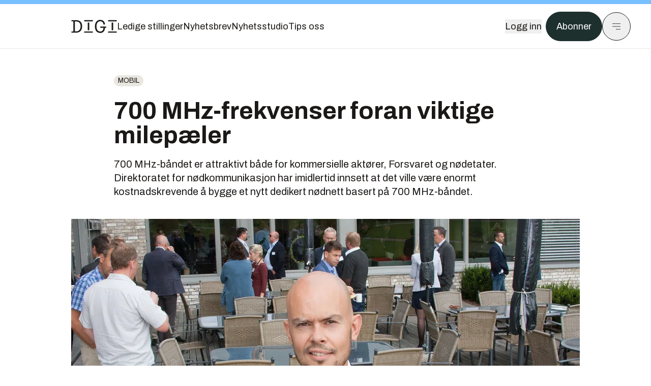

--- FILE ---
content_type: application/javascript; charset=UTF-8
request_url: https://assets.gfx.no/digi-frontend/_next/static/chunks/4144-589514bdcde8c0e1.js
body_size: 8404
content:
!function(){try{var e="undefined"!=typeof window?window:"undefined"!=typeof global?global:"undefined"!=typeof self?self:{},t=(new e.Error).stack;t&&(e._sentryDebugIds=e._sentryDebugIds||{},e._sentryDebugIds[t]="6b8cc210-1b61-44e4-ab35-50313c2c596d",e._sentryDebugIdIdentifier="sentry-dbid-6b8cc210-1b61-44e4-ab35-50313c2c596d")}catch(e){}}();"use strict";(self.webpackChunk_N_E=self.webpackChunk_N_E||[]).push([[4144],{2592:(e,t,n)=>{n.d(t,{A:()=>l});var a=n(54568);function l(e){let{preview:t,visible_variant_index:n}=e;return t&&n>0?(0,a.jsx)("div",{className:"absolute left-4 top-4 w-8 h-8 flex items-center justify-center bg-[#6366F1] text-white text-center rounded z-50 font-serif text-lg",children:"ABCDE".split("")[n]}):null}},6059:(e,t,n)=>{n.r(t),n.d(t,{CommercialHeader:()=>B,FeaturedHeader:()=>M,default:()=>D});var a=n(54568),l=n(7620),r=n(19664),i=n.n(r),s=n(3722),d=n(20936),o=n(47231),c=n(11798),u=n(85845),m=n(27541),h=n(84462),x=n(24610),b=n(17868),p=n(62600),g=n(24560),f=n(51115),v=n(16862);let w=()=>{let[e,t]=(0,l.useState)(!1),{theme:n,resolvedTheme:r,setTheme:i}=(0,g.D)();if((0,l.useEffect)(()=>{t(!0)},[]),!e)return null;let s="dark"===n||"system"===n&&"dark"===r,d=()=>{i(s?"light":"dark")};return(0,a.jsxs)("div",{className:"flex items-center justify-between w-full",children:[(0,a.jsxs)("button",{onClick:d,className:"flex items-center gap-2 text-left","aria-label":"Toggle dark mode",children:[(0,a.jsx)(f.A,{className:"w-5 h-5",strokeWidth:1}),(0,a.jsx)("span",{children:"M\xf8rk modus"})]}),(0,a.jsx)(v.d,{checked:s,onCheckedChange:d})]})};var k=n(47573);let{NEXT_PUBLIC_EDITORIAL_EMAIL:j}=(0,o.j)();function N(e){return[{title:"Ledige stillinger",url:"https://tekjobb.no/?".concat(e)},{title:"Nyhetsbrev",url:"https://abonnement.tumedia.no/nyhetsbrev?".concat(e)},{title:"Nyhetsstudio",url:"/nyhetsstudio"},{title:"Tips oss",url:"mailto:".concat(j)}]}function _(e){let t=new Date().getTime();return e.filter(e=>!e.hideAfter||t<new Date("".concat(e.hideAfter,"T00:00:00")).getTime())}let{NEXT_PUBLIC_DOMAIN:y,NEXT_PUBLIC_SITE_ID:A}=(0,o.j)(),C="utm_source=".concat(y,"&utm_medium=menu"),E=_(N(C)),I=e=>{let{expanded:t,user:n,showAccountButtons:r=!0,setExpanded:i,links:d=[]}=e,o=(0,l.useRef)(null);(0,l.useEffect)(()=>{let e=window.innerWidth>=768;return o.current&&t&&e&&o.current.focus(),t&&!e?(document.body.style.overflow="hidden",document.documentElement.style.overflow="hidden"):(document.body.style.overflow="",document.documentElement.style.overflow=""),()=>{document.body.style.overflow="",document.documentElement.style.overflow=""}},[t]);let m=[...d,{heading:"Tjenester",links:[{title:"TU",url:"https://www.tu.no?".concat(C)},{title:"Digi",url:"https://www.digi.no?".concat(C)},{title:"eBlad",url:"https://eblad.tu.no?".concat(C)},{title:"Tekjobb",url:"https://tekjobb.no/?".concat(C)},{title:"Konferanser",url:"https://event.tu.no/?".concat(C)}]},{heading:"Info og kontakt",links:[{title:"Om oss",url:"https://www.tumedia.no?".concat(C)},{title:"Bli abonnent",url:"https://abonnement.tumedia.no/bestill?".concat(C)},{title:"Gruppetilgang",url:"https://abonnement.tumedia.no/gruppetilgang?".concat(C)},{title:"Studenttilgang",url:"https://abonnement.tumedia.no/student?".concat(C)},{title:"Annonseinfo",url:"https://www.tumedia.no/annonsering?".concat(C)},{title:"Ta kontakt",url:"https://www.tumedia.no/kontakt?".concat(C)},{title:"Kundeservice",url:"https://www.tumedia.no/kontakt?".concat(C)},{title:"Send debattinnlegg",url:{63:"https://www.tu.no/artikler/retningslinjer-for-debattinnlegg-pa-tu-no/538370?".concat(C),64:"https://www.digi.no/artikler/retningslinjer-for-debattinnlegg-i-digi/526562?".concat(C)}[A]}]}];return(0,a.jsx)("nav",{className:(0,x.cn)("fixed top-0 right-0 h-[100dvh] transform transition-transform duration-300 ease-in-out z-40 w-full sm:w-[500px] print:hidden mt-2","bg-site-brand dark:bg-brandStone-800 text-brandNeutral-900 dark:text-brandNeutral-100",t?"translate-x-0":"translate-x-full"),children:(0,a.jsxs)("div",{className:(0,x.cn)("p-4 pb-10 lg:p-10 pt-0 mt-24 sm:mt-28 flex flex-col gap-10 overflow-y-auto no-scrollbar","h-[calc(100dvh-6rem-0.5rem)] sm:h-[calc(100dvh-7rem-0.5rem)]"),children:[(0,a.jsx)("form",{action:"/sok",className:"w-full",children:(0,a.jsxs)("div",{className:"relative w-full",children:[(0,a.jsx)("input",{ref:o,type:"search",name:"query",placeholder:"S\xf8k",className:(0,x.cn)("w-full h-14 pl-4 pr-10 text-base border outline-none transition-colors mt-px","border-black dark:border-brandNeutral-100 bg-site-brand dark:dark:bg-brandStone-800 text-brandNeutral-900 dark:text-brandNeutral-100 placeholder:text-brandNeutral-900 dark:placeholder:text-brandNeutral-100","hover:shadow-[0_0_0_1px_black] dark:hover:shadow-[0_0_0_1px_#E9E7E0]","focus:shadow-[0_0_0_1px_black] dark:focus:shadow-[0_0_0_1px_#E9E7E0]")}),(0,a.jsx)("button",{type:"submit",title:"S\xf8k",className:"absolute inset-y-0 right-3 flex items-center justify-center",children:(0,a.jsx)(c.I,{name:"magnifying-glass",className:"w-6 h-6"})}),(0,a.jsx)("input",{type:"hidden",name:"sortBy",value:"date"})]})}),r&&n&&(0,a.jsxs)("div",{className:"p-4 bg-site-brand-darker dark:bg-brandStone-700 text-brandNeutral-900 dark:text-brandNeutral-100",children:[(0,a.jsx)("div",{className:"text-sm font-mono truncate max-w-full",children:n.email}),(0,a.jsxs)("div",{className:"flex items-center justify-between",children:[(0,a.jsx)("div",{className:"text-xl font-light",children:(0,a.jsx)("a",{href:"https://abonnement.tumedia.no/minside?".concat(C),className:"hover:underline",children:"Min side"})}),(0,a.jsxs)("button",{className:"flex items-center gap-2 text-xl font-light hover:underline",onClick:()=>{(0,s.UP)({click:"logout",click_chapter1:"header",click_chapter2:"profile"}),(0,u.y4)()},children:[(0,a.jsx)(k.A,{className:"w-5 h-5",strokeWidth:1}),"Logg ut"]})]})]}),(0,a.jsx)("div",{className:"flex xl:hidden flex-col gap-6 text-xl font-light",children:E.map((e,t)=>(0,a.jsx)(T,{link:e,className:"hover:underline",extraProperties:{click_chapter2:"menu",click_chapter3:"main"},setNavMenuExpanded:i,children:(0,a.jsxs)("span",{className:"relative inline-block",children:[e.title,e.badge&&(0,a.jsx)("span",{className:"absolute -top-2 -right-2 px-[2.5px] py-0.5 text-xs tracking-wide bg-brandNeutral-900 text-white rotate-[15deg] z-10",children:e.badge})]})},t))}),(0,a.jsx)(p.Accordion,{type:"multiple",className:"border-t border-brandNeutral-900 dark:border-brandNeutral-100",children:m.map((e,t)=>(0,a.jsxs)(p.AccordionItem,{value:e.heading,className:"border-brandNeutral-900 dark:border-brandNeutral-100",children:[(0,a.jsx)(p.AccordionTrigger,{className:"font-mono text-xs",children:e.heading}),(0,a.jsx)(p.AccordionContent,{className:"text-base",children:(0,a.jsx)("div",{className:"grid grid-cols-2 gap-x-4 gap-y-2",children:e.links.map((n,l)=>(0,a.jsx)(T,{link:n,className:"hover:underline",extraProperties:{click_chapter2:"menu",click_chapter3:e.heading},setNavMenuExpanded:i,children:n.title},"".concat(t,"-").concat(l)))})})]},t))}),(0,a.jsx)(w,{})]})})},T=e=>{let{link:t,children:n,className:l,extraProperties:r,setNavMenuExpanded:d}=e,{NEXT_PUBLIC_HOST:c}=(0,o.j)(),u=()=>{let e={...{click:t.title,click_chapter1:"header"},...r};t.url.startsWith("http")&&!t.url.includes(c)?(0,s.UP)(e,"exit"):((0,s.UP)(e,"navigation"),null==d||d(!1))};return t.url.startsWith("http")?(0,a.jsx)("a",{href:t.url,onClick:u,className:l,children:n}):(0,a.jsx)(i(),{href:t.url,onClick:u,className:l,children:n})},{NEXT_PUBLIC_HOST:S,NEXT_PUBLIC_DOMAIN:L,NEXT_PUBLIC_SITE_ID:z}=(0,o.j)(),P="utm_source=".concat(L,"&utm_medium=header"),U=_(N(P));function D(e){var t;let{links:n,showAccountButtons:r=!0,user:i}=e,[o,h]=(0,l.useState)(!1),[b,p]=(0,l.useState)(!1),g=(0,m.usePathname)(),f=(0,l.useRef)(null);return t=()=>{h(!1)},(0,l.useEffect)(()=>{let e=e=>{!f.current||f.current.contains(e.target)||t()};return document.addEventListener("mousedown",e),document.addEventListener("touchstart",e),()=>{document.removeEventListener("mousedown",e),document.removeEventListener("touchstart",e)}},[f,t]),(0,l.useEffect)(()=>{p(null!==i)},[i]),(0,a.jsx)("header",{ref:f,className:"relative w-full h-20 sm:h-24 z-[60] print:hidden",children:(0,a.jsxs)("div",{className:"w-full fixed top-0 z-30 h-20 sm:h-24 border-t-8 border-t-site-brand-darker border-b border-b-brandNeutral-100 dark:border-b-brandStone-700 text-brandNeutral-900 dark:text-brandNeutral-100 bg-white dark:bg-brandNeutral-900",children:[(0,a.jsx)(I,{expanded:o,setExpanded:h,user:i,showAccountButtons:r,links:n}),(0,a.jsx)("div",{className:"absolute top-0 left-0 w-full",children:(0,a.jsxs)("div",{className:"[@media(max-width:1032px)]:px-4 px-0 py-4 flex items-center mx-auto max-w-body-outer h-18 sm:h-22 sm:text-lg gap-16",children:[(0,a.jsx)("div",{className:"z-40",children:(0,a.jsx)(G,{})}),(0,a.jsx)("div",{className:"h-8 gap-8 hidden xl:flex flex-wrap items-center",children:U.map((e,t)=>(0,a.jsxs)("a",{href:e.url,className:"hover:underline relative inline-block",children:[(0,a.jsx)("span",{children:e.title}),e.badge&&(0,a.jsx)("span",{className:"absolute -top-2 -right-2 px-[2.5px] py-0.5 text-xs tracking-wide bg-brandIndigo-100 text-brandNeutral-900 rotate-[15deg] z-10",children:e.badge})]},t))}),(0,a.jsxs)("div",{className:"flex items-center gap-2 z-40 absolute right-4 lg:right-10",children:[r&&(b?(0,a.jsx)("a",{href:"https://abonnement.tumedia.".concat(S.includes(".cloud")?"cloud":"no","/minside?").concat(P),className:"hover:underline mr-2","aria-label":"Min side",children:(0,a.jsx)("span",{children:"Min side"})}):(0,a.jsx)("button",{className:"hover:underline mr-2",onClick:()=>{(0,s.UP)({click:"login",click_chapter1:"header"}),(0,u.Lx)()},"aria-label":"Logg inn",children:(0,a.jsx)("span",{children:"Logg inn"})})),(null==i?void 0:i.state)!==d.q.SUBSCRIBER&&(0,a.jsx)(T,{className:(0,x.cn)("px-5 py-3 sm:py-3.5 text-white items-center text-sm sm:text-lg rounded-full transition-all border","bg-brandTeal-900 border-brandTeal-900","hover:bg-transparent hover:text-brandNeutral-900 hover:border-brandNeutral-900","dark:bg-brandTeal-700 dark:border-brandTeal-700 dark:hover:text-white dark:hover:border-white"),link:{url:"https://abonnement.tumedia.".concat(S.includes(".cloud")?"cloud":"no","/bestill?").concat(P,"&redirectUri=").concat(S).concat(g),title:"Abonner"},children:"Abonner"}),(0,a.jsx)("button",{className:"w-11 h-11 sm:w-14 sm:h-14 flex items-center justify-center rounded-full border border-solid border-brandNeutral-900 dark:border-brandNeutral-100",onClick:()=>{(0,s.UP)({click:o?"menu_close":"menu_open",click_chapter1:"header"}),h(!o)},"aria-label":"Meny",children:(0,a.jsx)(c.I,{name:o?"close":"menu",className:"w-5 h-5"})})]})]})})]})})}let M=()=>(0,a.jsx)("header",{className:"relative border-t-8 border-t-site-brand-darker z-[60]",children:(0,a.jsx)("div",{className:"z-[60] featured-header absolute top-0 left-0 w-full print:static",children:(0,a.jsx)("div",{className:"ml-12 mt-6 text-white",children:(0,a.jsx)(G,{})})})}),B=e=>{var t,n;let{authors:l,isMobileApp:r=!1}=e,i=(0,x.BU)(l);return(0,a.jsxs)("header",{className:(0,x.cn)("h-24 box-border flex px-4 sm:px-12 justify-between items-center fixed top-0 left-0 right-0 z-50 bg-white text-center border-b border-b-brandNeutral-100 dark:border-b-brandStone-700",{"border-t-8 border-t-site-brand-darker":!r}),children:[(0,a.jsx)(G,{}),(0,a.jsxs)("div",{className:"flex items-center",children:[(0,a.jsx)("div",{className:"font-sans text-sm sm:text-lg",children:(0,a.jsx)("span",{className:"inline",children:"Annons\xf8rinnhold fra"})}),(0,a.jsx)("a",{href:"/forfattere/".concat(null==i?void 0:i.id),className:"ml-2 sm:ml-3 inline-block h-auto max-w-[80px] sm:max-w-[120px] max-h-12 relative",children:(null==i||null==(t=i.image)?void 0:t.original_source)&&(0,a.jsx)(b.A,{autoHeight:!0,width:120,src:null==i||null==(n=i.image)?void 0:n.original_source,alt:"Advertiser company logo"})})]})]})},G=()=>{let e=(0,m.usePathname)();return(0,a.jsx)(i(),{href:"/",onClick:()=>{"/"===e?window.location.reload():(0,s.UP)({click:"logo",click_chapter1:"header"},"navigation")},"aria-label":"G\xe5 til forsiden",children:(0,a.jsx)("div",{children:(0,a.jsx)(c.I,{name:z===h.G.DIGI?"digi-logo":"tu-logo",className:z===h.G.DIGI?"w-[90px] h-[32px] print:invert":"w-[44px] h-[32px]"})})})}},16862:(e,t,n)=>{n.d(t,{d:()=>s});var a=n(54568),l=n(7620),r=n(9850),i=n(24610);let s=l.forwardRef((e,t)=>{let{className:n,...l}=e;return(0,a.jsx)(r.bL,{className:(0,i.cn)("peer inline-flex h-6 w-11 shrink-0 cursor-pointer items-center rounded-full border border-solid border-brandNeutral-900 transition-colors focus-visible:outline-none focus-visible:ring-2 focus-visible:ring-ring focus-visible:ring-offset-2 focus-visible:ring-offset-background disabled:cursor-not-allowed disabled:opacity-50 data-[state=checked]:bg-brandNeutral-900 dark:data-[state=checked]:bg-brandTeal-700 dark:data-[state=checked]:border-brandTeal-700 dark:data-[state=unchecked]:border-brandStone-600 data-[state=unchecked]:bg-transparent dark:data-[state=unchecked]:bg-brandStone-600",n),...l,ref:t,children:(0,a.jsx)(r.zi,{className:(0,i.cn)("pointer-events-none block h-5 w-5 rounded-full bg-brandNeutral-900 data-[state=checked]:bg-white dark:data-[state=unchecked]:bg-white shadow-lg ring-0 transition-transform data-[state=checked]:translate-x-5 data-[state=unchecked]:translate-x-0 ml-[1px]")})})});s.displayName=r.bL.displayName},17868:(e,t,n)=>{n.d(t,{A:()=>r});var a=n(54568),l=n(24610);function r(e){let{src:t,extraClass:n="",style:r,width:i,height:s,alt:d,crop:o,autoHeight:c=!1,lazy:u=!0,onLoad:m,onClick:h}=e;try{let e=(0,l.VG)("".concat(o?o+",":"").concat(i,"x").concat(s&&!o?s:""),t),x=(0,l.VG)("".concat(o?o+",":"").concat(Math.floor(2*i),"x").concat(s&&!o?Math.floor(2*s):""),t);return(0,a.jsx)("img",{width:i&&!c?i:void 0,height:null!=s?s:void 0,className:"".concat(c?"max-h-[inherit]":""," ").concat(n),style:r,src:e,srcSet:"".concat(e," 1x, ").concat(x," 2x"),alt:null!=d?d:"",onLoad:m,loading:u?"lazy":"eager",onClick:h})}catch(e){return console.log("Error in Image: "+t),null}}},20860:(e,t,n)=>{n.d(t,{A:()=>m});var a=n(54568);n(7620);var l=n(77387),r=n(9526),i=n(79680),s=n(24610),d=n(47231),o=n(38301),c=n(17868);let{NEXT_PUBLIC_DOMAIN:u}=(0,d.j)();function m(e){var t;let{showIntroductionText:n=!1,introductionText:d="Artikkelen fortsetter etter annonsen",author:m,url:h,title:x,subtitle:b,type:p,adTitle:g="annons\xf8rinnhold",placement:f="frontpage",onClick:v,onView:w,children:k}=e,[j,N]=(0,r.useInView)({triggerOnce:!0,rootMargin:"0px",onChange(e){e&&w()}}),_=(0,i.LO)(h,{utmSource:u,...((e,t)=>{switch(e){case"frontpage":return{utmMedium:"frontpage_banner",utmContent:t};case"article":return{utmMedium:"articles_inline",utmContent:t};case"newsstudio":return{utmMedium:"nyhetsstudio_inline",utmContent:"nyhetsstudio"}}})(f,p)});return(0,a.jsx)(l.ErrorBoundary,{fallback:(0,a.jsx)(a.Fragment,{}),onError:e=>{console.log("Content marketing ad failed to render",e)},children:(0,a.jsx)("div",{className:"max-w-body-outer ad-wrapper",children:(0,a.jsxs)("div",{className:"inner",children:[n&&(0,a.jsx)("span",{className:"ad-label flex justify-center pb-1 text-xs uppercase",children:d}),(0,a.jsx)(o.A,{ref:j,target:"_parent",href:_,onClick:()=>v(),className:"!no-underline text-site-color-black",children:(0,a.jsx)("div",{children:(0,a.jsxs)("div",{className:(0,s.cn)("flex bg-white flex-col relative group",{"border-default":"frontpage"!==f,"px-2 dark:bg-brandStone-100":"frontpage"===f}),children:[(0,a.jsxs)("div",{className:(0,s.cn)("flex justify-between h-12 nativeAdDatas-center items-center",{"px-2 sm:px-4":"frontpage"!==f}),children:[(0,a.jsx)("div",{className:(0,s.cn)("group-hover:underline no-underline text-lg uppercase font-bold",{"sm:text-xl":"frontpage"===f}),children:g}),(0,a.jsx)("div",{className:"p-1 justify-end",children:(0,a.jsx)("div",{className:"h-10 m-auto relative flex items-center justify-end max-w-[80px]",children:(0,a.jsx)(c.A,{width:80,autoHeight:!0,extraClass:"max-h-full",src:null==m||null==(t=m.image)?void 0:t.original_source,alt:"".concat(null==m?void 0:m.first_name," ").concat(null==m?void 0:m.last_name)})})})]}),(0,a.jsx)("div",{className:"w-full relative",children:k}),(0,a.jsxs)("div",{className:"group-hover:underline no-underline mt-2 mb-3 mx-2 md:m-3",children:[b&&(0,a.jsx)("div",{className:"text-lg",children:b}),(0,a.jsx)("div",{className:(0,s.cn)("font-bold text-2xl",{"md:text-[3.5vw] lg:text-5xl py-1 md:py-3":"frontpage"===f}),dangerouslySetInnerHTML:{__html:x}})]})]})})})]})})})}},21794:(e,t,n)=>{n.d(t,{A:()=>u});var a=n(54568),l=n(24610),r=n(3722),i=n(20860),s=n(47231),d=n(54053),o=n(2592),c=n(66840);function u(e){var t,n,u,m,h,x,b,p,g,f,v,w;let{ad:k,template:j,preview:N=!1}=e,{width:_}=(0,d.l)(),y=(null==k?void 0:k.visible_variant_index)||0,A=null!=(f=null==k||null==(t=k.article)?void 0:t.authors)?f:[],C=null==k||null==(n=k.variants)?void 0:n[y],E=null!=(w=null!=(v=null==C?void 0:C.title)?v:null==k||null==(u=k.article)?void 0:u.title_web)?w:"",{NEXT_PUBLIC_SITE_ID:I}=(0,s.j)(),T=(0,l.BU)(A),S="".concat(null==T?void 0:T.first_name," ").concat(null==T?void 0:T.last_name).trim(),L=(null==k?void 0:k.external_url)||(I!==(null==k||null==(m=k.article)?void 0:m.site_id)?null==k||null==(h=k.article)?void 0:h.absolute_url:null==k||null==(x=k.article)?void 0:x.url),z="article"===j?"wide":_<750?"landscape":"wide",P={onsitead_type:"Publisher",onsitead_advertiser:S,onsitead_url:null==k||null==(b=k.article)?void 0:b.absolute_url,onsitead_campaign:"".concat(null==k||null==(p=k.article)?void 0:p.article_id),onsitead_variant:null==k||null==(g=k.article)?void 0:g.title_web,onsitead_format:"brandstory",onsitead_general_placement:j};return(0,a.jsx)(i.A,{title:E,type:"brandstory",adTitle:"annonse",author:T,url:L,placement:j,showIntroductionText:"article"===j,onClick:()=>{(0,r.KC)({...P,goal_type:"brandstory_promotion_click"},"click")},onView:()=>{(0,r.KC)(P,"impression")},children:(0,a.jsxs)(a.Fragment,{children:[N?(0,a.jsx)("div",{"data-item-id":k.id}):null,(0,a.jsx)(o.A,{preview:N,visible_variant_index:y}),(null==C?void 0:C.image_path)?(0,a.jsx)(c.A,{path:C.image_path,imageSize:"article"===j?{a:"wide",w:1e3,h:333}:_<750?{a:"landscape",w:1e3,h:563}:{a:"wide",w:1e3,h:333},crop:C[z],lazyLoad:!0}):null]})})}},62600:(e,t,n)=>{n.d(t,{Accordion:()=>d,AccordionContent:()=>u,AccordionItem:()=>o,AccordionTrigger:()=>c});var a=n(54568),l=n(7620),r=n(62950),i=n(72116),s=n(24610);let d=r.bL,o=l.forwardRef((e,t)=>{let{className:n,...l}=e;return(0,a.jsx)(r.q7,{ref:t,className:(0,s.cn)("border-b",n),...l})});o.displayName="AccordionItem";let c=l.forwardRef((e,t)=>{let{className:n,children:l,...d}=e;return(0,a.jsx)(r.Y9,{className:"flex",children:(0,a.jsxs)(r.l9,{ref:t,className:(0,s.cn)("flex flex-1 items-center justify-between py-4 font-medium transition-all hover:underline [&[data-state=open]>svg]:rotate-180",n),...d,children:[l,(0,a.jsx)(i.A,{className:"h-4 w-4 shrink-0 transition-transform duration-200"})]})})});c.displayName=r.l9.displayName;let u=l.forwardRef((e,t)=>{let{className:n,children:l,...i}=e;return(0,a.jsx)(r.UC,{ref:t,className:"overflow-hidden text-sm transition-all data-[state=closed]:animate-accordion-up data-[state=open]:animate-accordion-down",...i,children:(0,a.jsx)("div",{className:(0,s.cn)("pb-4 pt-0",n),children:l})})});u.displayName=r.UC.displayName},63508:(e,t,n)=>{n.d(t,{ArticleChip:()=>c});var a=n(54568),l=n(19664),r=n.n(l),i=n(24610),s=n(28761),d=n(11798);let o={[s.cZ.Debatt]:{icon:"debate",bg:"bg-brandPeach-100",url:"/emne/debatt"},[s.cZ.Kommentar]:{icon:"comment",bg:"bg-brandTeal-100",url:"/emne/kommentar"},[s.cZ.Podkast]:{icon:"headphones",bg:"bg-brandRose-100",url:"/emne/podkast"},[s.cZ.Analyse]:{icon:"magnifying-glass",bg:"bg-brandIndigo-100",url:"/emne/analyse"}};function c(e){let{type:t,className:n,variant:l="text"}=e,c=o[t],u=Object.keys(s.cZ).find(e=>s.cZ[e]===t);if(!c||!u)return null;let m=(0,a.jsxs)("div",{className:(0,i.cn)("inline-flex items-center w-max gap-1 px-2 py-1 rounded-full text-sm leading-none text-brandNeutral-900",c.bg,"link"===l&&"hover:underline",n),children:[(0,a.jsx)(d.I,{name:c.icon,className:"w-3 h-3",strokeWidth:2.5}),u]});return"link"===l?(0,a.jsx)(r(),{href:c.url,"aria-label":"G\xe5 til ".concat(u),children:m}):m}},66840:(e,t,n)=>{n.d(t,{A:()=>r});var a=n(54568),l=n(24610);function r(e){let{path:t,imageSize:n,crop:r,alt:i,lazyLoad:s=!0}=e,d="cx".concat(r.x,",cy").concat(r.y,",cw").concat(r.w,",ch").concat(r.h,",2000x"),o=(0,l.VG)(d,t);return n?(0,a.jsx)("div",{className:"overflow-hidden photo ".concat(n?"":"bg-gray-200"),children:n&&(0,a.jsx)("img",{src:o,alt:i||"",width:n.w,height:n.h,loading:s?"lazy":"eager",className:"transition-transform duration-700 ease-in-out group-hover:scale-[1.02] will-change-transform"})}):null}},98734:(e,t,n)=>{n.d(t,{A:()=>u});var a=n(54568),l=n(24610),r=n(3722),i=n(54053),s=n(47231),d=n(66840),o=n(20860),c=n(2592);function u(e){var t,n,u,m,h,x,b,p,g,f,v,w,k;let j,{ad:N,template:_,aspect:y="wide",type:A="premium",preview:C=!1}=e,{width:E}=(0,i.l)(),I=(null==N?void 0:N.visible_variant_index)||0,T=null!=(v=null==N||null==(t=N.article)?void 0:t.authors)?v:[],S=null==N||null==(n=N.variants)?void 0:n[I],L=null!=(k=null!=(w=null==S?void 0:S.title)?w:null==N||null==(u=N.article)?void 0:u.title_web)?k:"",{NEXT_PUBLIC_SITE_ID:z}=(0,s.j)(),P=(0,l.BU)(T),U="".concat(null==P?void 0:P.first_name," ").concat(null==P?void 0:P.last_name).trim(),D=(null==N?void 0:N.external_url)||(z!==(null==N||null==(m=N.article)?void 0:m.site_id)?null==N||null==(h=N.article)?void 0:h.absolute_url:null==N||null==(x=N.article)?void 0:x.url),M={onsitead_type:"Publisher",onsitead_advertiser:U,onsitead_url:null==N||null==(b=N.article)?void 0:b.absolute_url,onsitead_campaign:(null==N||null==(g=N.article)||null==(p=g.article_id)?void 0:p.toString())||"",onsitead_variant:null==N||null==(f=N.article)?void 0:f.title_web,onsitead_format:"nativead",onsitead_general_placement:_,onsitead_detailed_placement:"premium"===A?"premium":"basis"};return j="article"===_?"wide":E<750?"landscape":"wide",(0,a.jsx)(o.A,{title:L,type:"native",author:P,url:D,showIntroductionText:"article"===_,placement:_,onClick:()=>{(0,r.KC)({...M,goal_type:"native_promotion_click"},"click"),S&&(null==S?void 0:S.id)&&!(null==S?void 0:S.is_winner)&&(new window.Image().src="/api/variant-click-handler?id=".concat(S.id))},onView:()=>{(0,r.KC)(M,"impression")},children:(0,a.jsxs)(a.Fragment,{children:[C?(0,a.jsx)("div",{"data-item-id":N.id}):null,(0,a.jsx)(c.A,{preview:C,visible_variant_index:I}),(null==S?void 0:S.image_path)?(0,a.jsx)(d.A,{path:S.image_path,imageSize:"wide"===y?{a:y,w:1e3,h:333}:{a:y,w:1e3,h:563},crop:S[j],lazyLoad:!0}):null]})})}}}]);

--- FILE ---
content_type: application/javascript; charset=UTF-8
request_url: https://assets.gfx.no/digi-frontend/_next/static/chunks/app/(main)/(editorial)/artikler/%5Bslug%5D/%5Bid%5D/page-f11de4ff954c9241.js
body_size: 602
content:
!function(){try{var e="undefined"!=typeof window?window:"undefined"!=typeof global?global:"undefined"!=typeof self?self:{},d=(new e.Error).stack;d&&(e._sentryDebugIds=e._sentryDebugIds||{},e._sentryDebugIds[d]="6e970b4f-4b13-4b89-a18d-cefa0dce232f",e._sentryDebugIdIdentifier="sentry-dbid-6e970b4f-4b13-4b89-a18d-cefa0dce232f")}catch(e){}}(),(self.webpackChunk_N_E=self.webpackChunk_N_E||[]).push([[2383],{},e=>{e.O(0,[7330,1046,411,1940,6078,5900,133,7312,3404,4425,6137,2639,8727,7376,718,7675,9771,987,1965,6807,4610,1847,8006,2329,4144,4253,4433,5060,587,8497,7358],()=>e(e.s=65060)),_N_E=e.O()}]);

--- FILE ---
content_type: application/javascript; charset=UTF-8
request_url: https://assets.gfx.no/digi-frontend/_next/static/chunks/8006-cca2bc74cd54f8bb.js
body_size: 4288
content:
!function(){try{var e="undefined"!=typeof window?window:"undefined"!=typeof global?global:"undefined"!=typeof self?self:{},t=(new e.Error).stack;t&&(e._sentryDebugIds=e._sentryDebugIds||{},e._sentryDebugIds[t]="421b2dbd-f54d-4810-ac92-56edda8df65d",e._sentryDebugIdIdentifier="sentry-dbid-421b2dbd-f54d-4810-ac92-56edda8df65d")}catch(e){}}();"use strict";(self.webpackChunk_N_E=self.webpackChunk_N_E||[]).push([[8006],{12896:(e,t,n)=>{n.d(t,{A:()=>s});var a=n(7620);let s=e=>{let[t,n]=(0,a.useState)(!1);return(0,a.useEffect)(()=>{let t=document.getElementById(e),a=()=>{n(!0)};return t&&t.addEventListener("load",a),()=>{t&&t.removeEventListener("load",a)}},[e]),t}},41006:(e,t,n)=>{n.d(t,{A:()=>c});var a=n(54568),s=n(7620),i=n(20936),r=n(24610);function l(){return(0,a.jsxs)("div",{className:"overflow-hidden h-[550px] animate-pulse mx-auto",children:[(0,a.jsxs)("div",{className:"mb-6 mt-2",children:[(0,a.jsx)("div",{className:"h-5 bg-gray-300 rounded w-3/4 mb-3 mx-auto"}),(0,a.jsx)("div",{className:"h-5 bg-gray-300 rounded w-2/4 mb-6 mx-auto"})]}),(0,a.jsxs)("div",{className:"flex items-center justify-center mt-4 mb-6 gap-4",children:[(0,a.jsx)("div",{className:"w-10 h-10 bg-neutral-200 rounded"}),(0,a.jsx)("div",{className:"w-10 h-10 bg-neutral-200 rounded"})]}),(0,a.jsx)("div",{className:"flex items-center justify-center my-4",children:(0,a.jsx)("div",{className:"h-8 w-6/12 bg-neutral-200 rounded-full"})}),(0,a.jsxs)("div",{className:"mb-2",children:[(0,a.jsxs)("div",{className:"flex justify-between items-center py-4 border-t",children:[(0,a.jsxs)("div",{children:[(0,a.jsx)("div",{className:"h-6 bg-gray-300 rounded w-24 mb-2.5"}),(0,a.jsx)("div",{className:"w-32 h-2 bg-gray-200 rounded-full"})]}),(0,a.jsx)("div",{className:"h-10 bg-gray-300 rounded-full w-16"})]}),(0,a.jsxs)("div",{className:"flex justify-between items-center py-4 border-t border-b",children:[(0,a.jsxs)("div",{children:[(0,a.jsx)("div",{className:"h-6 bg-gray-300 rounded w-24 mb-2.5"}),(0,a.jsx)("div",{className:"w-32 h-2 bg-gray-200 rounded-full"})]}),(0,a.jsx)("div",{className:"h-10 bg-gray-300 rounded-full w-16"})]})]}),(0,a.jsxs)("div",{className:"space-y-2 mb-8",children:[(0,a.jsx)("div",{className:"h-2.5 bg-neutral-200 rounded-full mb-1"}),(0,a.jsx)("div",{className:"h-2.5 bg-neutral-200 rounded-full w-2/4 mb-1"})]}),(0,a.jsx)("div",{className:"flex items-center justify-center my-8",children:(0,a.jsx)("div",{className:"h-6 bg-neutral-200 rounded-full w-24"})}),(0,a.jsx)("div",{className:"max-w-md py-4 space-y-4 border-y border-gray-200 divide-y divide-gray-200",children:(0,a.jsxs)("div",{className:"flex items-center justify-between",children:[(0,a.jsxs)("div",{children:[(0,a.jsx)("div",{className:"h-2.5 bg-gray-300 rounded-full w-24 mb-2.5"}),(0,a.jsx)("div",{className:"w-32 h-2 bg-gray-200 rounded-full"})]}),(0,a.jsx)("div",{className:"h-10 bg-gray-300 rounded-full w-16"})]})})]})}let{NEXT_PUBLIC_PRODUCTION:o,NEXT_PUBLIC_DOMAIN:d}=(0,n(47231).j)();function c(e){let{user:t,variant:n}=e,[c,u]=(0,s.useState)(!0),[m,h]=(0,s.useState)(""),[f,x]=(0,s.useState)(""),[p,g]=(0,s.useState)(""),[b,w]=(0,s.useState)(null),v=(0,s.useRef)(null);return(0,s.useEffect)(()=>{h(Date.now().toString()),g(window.location.href),window.location.search.includes("sharing_key")?x("Gavelenken har utl\xf8pt. Du m\xe5 ha ett abonnement for \xe5 lese artikkelen."):(null==t?void 0:t.state)===i.q.VERIFIED&&x("Som registrert bruker har du tilgang til \xe9n artikkel i uka. Vil du lese mer, kan du opprette abonnement.")},[t]),(0,s.useEffect)(()=>{let e=e=>{if(e.origin===(o?"https://abonnement.tumedia.no":"https://abonnement.tumedia.cloud")){if("selectTerm"===e.data.action){let{termId:t,nitoTeknaDiscount:a}=e.data,s="https://abonnement.tumedia.".concat(o?"no":"cloud","/bestill?startCheckout=").concat(t,"&nitoTeknaDiscount=").concat(Number(a),"&utm_source=").concat(d,"&utm_medium=").concat("".concat(n,"_paywall"),"&redirectUri=").concat(encodeURIComponent(window.location.href));window.location.href=s}else if("resize"===e.data.action){let t=e.data.height;w("number"==typeof t&&t>=200&&t<=2e3?t:650),u(!1),v.current&&clearTimeout(v.current)}}};return window.addEventListener("message",e),()=>{window.removeEventListener("message",e),v.current&&clearTimeout(v.current)}},[n]),(0,a.jsxs)("div",{className:"text-center sm:min-w-[420px] max-w-[420px] mx-auto",children:[f&&(0,a.jsx)("div",{className:"bg-neutral-100 p-2 sm:p-4 text-sm sm:text-base mx-auto",children:f}),c&&(0,a.jsx)(l,{}),(0,a.jsx)("iframe",{src:"https://abonnement.tumedia.".concat(o?"no":"cloud","/bestill/embed?cacheBust=").concat(m,"&redirectUri=").concat(encodeURIComponent(p)),width:"100%",className:(0,r.cn)("overflow-hidden"),style:{height:b?"".concat(b,"px"):"1px"},scrolling:"no",onLoad:()=>{v.current=setTimeout(()=>{null===b&&(w(650),u(!1))},2e3)}})]})}},78006:(e,t,n)=>{n.r(t),n.d(t,{default:()=>k});var a=n(54568),s=n(24560),i=n(9385),r=n(27541),l=n(7620),o=n(3722),d=n(12896),c=n(47231),u=n(85312),m=n(85845);function h(e){let{isOpen:t,children:n,user:s}=e,[i,r]=(0,l.useState)(!1);return((0,l.useEffect)(()=>(t?(document.body.classList.add("!overflow-hidden","h-screen"),r(!0),(0,m.L)()):(document.body.classList.remove("!overflow-hidden","h-screen"),r(!1)),()=>{document.body.classList.remove("!overflow-hidden","h-screen")}),[t]),t&&i)?(0,a.jsxs)(a.Fragment,{children:[(0,a.jsx)("div",{className:"fixed inset-0 w-full h-full bg-[#121214] bg-opacity-90 z-[99]"}),(0,a.jsx)("div",{className:"fixed z-[999] inset-0 flex items-center overflow-y-scroll",children:(0,a.jsxs)("div",{className:"text-brandNeutral-900 relative bg-white text-base p-6 m-auto rounded-4xl z-50 min-w-[97%] max-w-[97%] sm:min-w-[430px]",children:[(0,a.jsx)(u.A,{user:s}),n]})})]}):null}var f=n(41006);function x(e){let{isOpen:t,user:n}=e;return(0,a.jsx)(h,{isOpen:t,user:n,children:(0,a.jsx)(f.A,{user:n,variant:"modal"})})}var p=n(60682),g=n(39662),b=n(11798);function w(e){let{isOpen:t,user:n}=e;return t?(0,a.jsx)(h,{isOpen:t,user:n,children:(0,a.jsxs)("div",{className:"mb-4 text-center max-w-[454px] mx-auto",children:[(0,a.jsx)(b.I,{name:"gift",className:"w-12 h-12 mx-auto mb-4"}),(0,a.jsx)("div",{className:"text-2xl font-bold mb-6 leading-tight",children:"En abonnent har delt denne artikkelen med deg. Registrer eller logg inn for \xe5 lese."}),(0,a.jsx)(g.$,{onClick:()=>(0,m.DY)(),size:"lg",className:"dark:hover:text-brandNeutral-900 dark:hover:border-brandNeutral-900",children:"Registrer"})]})}):null}let{NEXT_PUBLIC_PIANO_APPLICATION_ID:v,NEXT_PUBLIC_PIANO_ID_URL:j,NEXT_PUBLIC_PIANO_EXPERIENCE_URL:y,NEXT_PUBLIC_PIANO_SANDBOX:N}=(0,c.j)();function k(e){let{isValidSharingKey:t=!1,pianoProperties:c,showPaywall:u=!1,user:m=null,mobileApp:h,isPreview:f=!1}=e,g=(0,r.usePathname)(),b=(0,r.useSearchParams)(),{resolvedTheme:k}=(0,s.D)(),E=(e=>{let[t,n]=(0,l.useState)("loading");return(0,l.useEffect)(()=>{let t=document.getElementById(e);if(!t)return void n("idle");let a=e=>{n("load"===e.type?"ready":"error")};return t.addEventListener("load",a),t.addEventListener("error",a),()=>{t.removeEventListener("load",a),t.removeEventListener("error",a)}},[e]),t})("piano-loader"),I=(0,d.A)("piano-analytics"),L=u&&!h&&!t;return(0,p.e)(f),(0,l.useEffect)(()=>{var e,t;(I||"function"==typeof(null==(t=window)||null==(e=t.pa)?void 0:e.sendEvent))&&(0,o.oe)({...c,dark_mode:"dark"===k})},[g,b,I,k]),(0,l.useEffect)(()=>{if(f)return;let e=n.g.tp||[];if("ready"===E||e.isInitialized)if(e.isInitialized){var t;null==(t=e.offer)||t.close(),e.setTags([]),e.experience.execute()}else e.push(["setSandbox",N?"true":"false"]),e.push(["setAid",v]),e.push(["setPianoIdUrl","https://".concat(j)]),e.push(["setEndpoint","https://".concat(y,"/api/v3")]),e.push(["setUseTinypassAccounts",!1]),e.push(["setUsePianoIdUserProvider",!0]),e.push(["setTags",[]]),e.push(["init",()=>{e.experience.init();let t=e.pianoId.getUser();if(t&&!(0,i.hasCookie)("login_tracked")){let n=parseInt(t.login_timestamp),a=new Date().getTime();(a-n)/1e3<=10&&e.pianoId.loadExtendedUser({extendedUserLoaded:function(e){let t=new Date(1e3*e.updated).getTime();(0,o.bJ)({},(a-t)/1e3<=10?"register":"login"),(0,i.setCookie)("login_tracked","yes",{expires:new Date(Date.now()+1e4)})}})}}]),e.push(["addHandler","showTemplate",()=>{window.location.search.includes("contractId")&&fetch("/api/user/invalidate",{method:"POST",cache:"no-cache",credentials:"include",headers:{Accept:"application/json","Content-Type":"application/json"},referrerPolicy:"no-referrer"})}])},[E,g,b,u]),(0,a.jsxs)(a.Fragment,{children:[(0,a.jsx)(w,{isOpen:t&&!m,user:m}),(0,a.jsx)(x,{isOpen:L,user:m}),h&&(0,a.jsx)("div",{id:"mobile-app-tracking",className:"hidden","data-show-paywall":Number(u)})]})}},85312:(e,t,n)=>{n.d(t,{A:()=>l});var a=n(54568),s=n(3722),i=n(11798),r=n(85845);function l(e){let{user:t}=e,n=()=>{window.location.href="/"};return(null==t?void 0:t.email)?(0,a.jsxs)("div",{className:"flex gap-3 py-2 items-center justify-center -mt-4 mb-6",children:[(0,a.jsx)("div",{className:"flex mr-auto py-1",children:(0,a.jsx)("button",{onClick:n,className:"right-4 top-4 focus:outline-none",children:(0,a.jsx)(i.I,{name:"arrow-left",className:"h-6 w-6"})})}),(0,a.jsxs)("div",{className:"flex flex-wrap ml-auto",children:[(0,a.jsx)("span",{className:"self-center",children:t.email}),(0,a.jsx)("a",{className:"pl-2 font-bold underline cursor-pointer",onClick:()=>{(0,s.UP)({click:"logout",click_chapter1:"modal"}),(0,r.y4)()},children:"Logg ut"})]})]}):(0,a.jsxs)("div",{className:"flex gap-3 py-2 items-center justify-center -mt-4 mb-6",children:[(0,a.jsx)("div",{className:"flex mr-auto py-1",children:(0,a.jsx)("button",{onClick:n,className:"right-4 top-4 focus:outline-none",children:(0,a.jsx)(i.I,{name:"arrow-left",className:"h-6 w-6"})})}),(0,a.jsxs)("div",{className:"flex flex-wrap ml-auto",children:[(0,a.jsx)("span",{className:"self-center",children:"Allerede abonnent?"}),(0,a.jsx)("a",{className:"pl-2 font-bold underline cursor-pointer",onClick:()=>(0,r.Lx)(),children:"Logg inn"})]})]})}},85845:(e,t,n)=>{n.d(t,{DY:()=>d,L:()=>c,Lx:()=>o,PianoLoader:()=>m,y4:()=>u});var a=n(54568),s=n(23792);let{NEXT_PUBLIC_PIANO_SCRIPT_URL:i,NEXT_PUBLIC_PRODUCTION:r,NEXT_PUBLIC_AUTH_PROVIDER:l}=(0,n(47231).j)(),o=function(){let e=arguments.length>0&&void 0!==arguments[0]?arguments[0]:window.location.href;"piano"===l?window.location="/api/piano-oauth?data=".concat(window.btoa(JSON.stringify({action:"login",redirect_back:e}))):window.location="https://abonnement.tumedia.".concat(r?"no":"cloud","/logg-inn?redirectUri=").concat(encodeURIComponent(e))},d=function(){let e=arguments.length>0&&void 0!==arguments[0]?arguments[0]:window.location.href;"piano"===l?window.location="/api/piano-oauth?data=".concat(window.btoa(JSON.stringify({action:"register",redirect_back:e}))):window.location="https://abonnement.tumedia.".concat(r?"no":"cloud","/logg-inn?redirectUri=").concat(encodeURIComponent(e))},c=()=>{var e;null==(e=(n.g.tp||[]).offer)||e.close()},u=()=>{try{(n.g.tp||[]).pianoId.logout()}catch(e){console.log("Error in PianoLoader logoutUser: ",e)}finally{let e={action:"logout",redirect_back:window.location.href};window.location="/api/piano-oauth?data=".concat(window.btoa(JSON.stringify(e)))}},m=()=>(0,a.jsx)(s.default,{id:"piano-loader",strategy:"afterInteractive",async:!0,src:"https://".concat(i,"/api/tinypass.min.js")})}}]);

--- FILE ---
content_type: application/javascript; charset=UTF-8
request_url: https://assets.gfx.no/digi-frontend/_next/static/chunks/7376-0d26598295935113.js
body_size: 19892
content:
!function(){try{var e="undefined"!=typeof window?window:"undefined"!=typeof global?global:"undefined"!=typeof self?self:{},t=(new e.Error).stack;t&&(e._sentryDebugIds=e._sentryDebugIds||{},e._sentryDebugIds[t]="1b3e0885-baf7-48ce-8a00-7218836d0287",e._sentryDebugIdIdentifier="sentry-dbid-1b3e0885-baf7-48ce-8a00-7218836d0287")}catch(e){}}();"use strict";(self.webpackChunk_N_E=self.webpackChunk_N_E||[]).push([[7376],{9111:(e,t,n)=>{n.d(t,{c:()=>o});var r=n(7620);function o(e){let t=r.useRef(e);return r.useEffect(()=>{t.current=e}),r.useMemo(()=>(...e)=>t.current?.(...e),[])}},9702:(e,t,n)=>{n.d(t,{Eq:()=>c});var r=new WeakMap,o=new WeakMap,i={},l=0,a=function(e){return e&&(e.host||a(e.parentNode))},u=function(e,t,n,u){var c=(Array.isArray(e)?e:[e]).map(function(e){if(t.contains(e))return e;var n=a(e);return n&&t.contains(n)?n:(console.error("aria-hidden",e,"in not contained inside",t,". Doing nothing"),null)}).filter(function(e){return!!e});i[n]||(i[n]=new WeakMap);var s=i[n],f=[],d=new Set,p=new Set(c),h=function(e){!e||d.has(e)||(d.add(e),h(e.parentNode))};c.forEach(h);var m=function(e){!e||p.has(e)||Array.prototype.forEach.call(e.children,function(e){if(d.has(e))m(e);else try{var t=e.getAttribute(u),i=null!==t&&"false"!==t,l=(r.get(e)||0)+1,a=(s.get(e)||0)+1;r.set(e,l),s.set(e,a),f.push(e),1===l&&i&&o.set(e,!0),1===a&&e.setAttribute(n,"true"),i||e.setAttribute(u,"true")}catch(t){console.error("aria-hidden: cannot operate on ",e,t)}})};return m(t),d.clear(),l++,function(){f.forEach(function(e){var t=r.get(e)-1,i=s.get(e)-1;r.set(e,t),s.set(e,i),t||(o.has(e)||e.removeAttribute(u),o.delete(e)),i||e.removeAttribute(n)}),--l||(r=new WeakMap,r=new WeakMap,o=new WeakMap,i={})}},c=function(e,t,n){void 0===n&&(n="data-aria-hidden");var r=Array.from(Array.isArray(e)?e:[e]),o=t||("undefined"==typeof document?null:(Array.isArray(e)?e[0]:e).ownerDocument.body);return o?(r.push.apply(r,Array.from(o.querySelectorAll("[aria-live], script"))),u(r,o,n,"aria-hidden")):function(){return null}}},14972:(e,t,n)=>{n.d(t,{Z:()=>u});var r=n(7620),o=n(97509),i=n(60421),l=n(77514),a=n(54568),u=r.forwardRef((e,t)=>{var n,u;let{container:c,...s}=e,[f,d]=r.useState(!1);(0,l.N)(()=>d(!0),[]);let p=c||f&&(null==(u=globalThis)||null==(n=u.document)?void 0:n.body);return p?o.createPortal((0,a.jsx)(i.sG.div,{...s,ref:t}),p):null});u.displayName="Portal"},18249:(e,t,n)=>{n.d(t,{n:()=>f});var r=n(7620),o=n(61715),i=n(60421),l=n(9111),a=n(54568),u="focusScope.autoFocusOnMount",c="focusScope.autoFocusOnUnmount",s={bubbles:!1,cancelable:!0},f=r.forwardRef((e,t)=>{let{loop:n=!1,trapped:f=!1,onMountAutoFocus:v,onUnmountAutoFocus:g,...y}=e,[w,b]=r.useState(null),x=(0,l.c)(v),E=(0,l.c)(g),R=r.useRef(null),S=(0,o.s)(t,e=>b(e)),A=r.useRef({paused:!1,pause(){this.paused=!0},resume(){this.paused=!1}}).current;r.useEffect(()=>{if(f){let e=function(e){if(A.paused||!w)return;let t=e.target;w.contains(t)?R.current=t:h(R.current,{select:!0})},t=function(e){if(A.paused||!w)return;let t=e.relatedTarget;null!==t&&(w.contains(t)||h(R.current,{select:!0}))};document.addEventListener("focusin",e),document.addEventListener("focusout",t);let n=new MutationObserver(function(e){if(document.activeElement===document.body)for(let t of e)t.removedNodes.length>0&&h(w)});return w&&n.observe(w,{childList:!0,subtree:!0}),()=>{document.removeEventListener("focusin",e),document.removeEventListener("focusout",t),n.disconnect()}}},[f,w,A.paused]),r.useEffect(()=>{if(w){m.add(A);let e=document.activeElement;if(!w.contains(e)){let t=new CustomEvent(u,s);w.addEventListener(u,x),w.dispatchEvent(t),t.defaultPrevented||(function(e){let{select:t=!1}=arguments.length>1&&void 0!==arguments[1]?arguments[1]:{},n=document.activeElement;for(let r of e)if(h(r,{select:t}),document.activeElement!==n)return}(d(w).filter(e=>"A"!==e.tagName),{select:!0}),document.activeElement===e&&h(w))}return()=>{w.removeEventListener(u,x),setTimeout(()=>{let t=new CustomEvent(c,s);w.addEventListener(c,E),w.dispatchEvent(t),t.defaultPrevented||h(null!=e?e:document.body,{select:!0}),w.removeEventListener(c,E),m.remove(A)},0)}}},[w,x,E,A]);let C=r.useCallback(e=>{if(!n&&!f||A.paused)return;let t="Tab"===e.key&&!e.altKey&&!e.ctrlKey&&!e.metaKey,r=document.activeElement;if(t&&r){let t=e.currentTarget,[o,i]=function(e){let t=d(e);return[p(t,e),p(t.reverse(),e)]}(t);o&&i?e.shiftKey||r!==i?e.shiftKey&&r===o&&(e.preventDefault(),n&&h(i,{select:!0})):(e.preventDefault(),n&&h(o,{select:!0})):r===t&&e.preventDefault()}},[n,f,A.paused]);return(0,a.jsx)(i.sG.div,{tabIndex:-1,...y,ref:S,onKeyDown:C})});function d(e){let t=[],n=document.createTreeWalker(e,NodeFilter.SHOW_ELEMENT,{acceptNode:e=>{let t="INPUT"===e.tagName&&"hidden"===e.type;return e.disabled||e.hidden||t?NodeFilter.FILTER_SKIP:e.tabIndex>=0?NodeFilter.FILTER_ACCEPT:NodeFilter.FILTER_SKIP}});for(;n.nextNode();)t.push(n.currentNode);return t}function p(e,t){for(let n of e)if(!function(e,t){let{upTo:n}=t;if("hidden"===getComputedStyle(e).visibility)return!0;for(;e&&(void 0===n||e!==n);){if("none"===getComputedStyle(e).display)return!0;e=e.parentElement}return!1}(n,{upTo:t}))return n}function h(e){let{select:t=!1}=arguments.length>1&&void 0!==arguments[1]?arguments[1]:{};if(e&&e.focus){var n;let r=document.activeElement;e.focus({preventScroll:!0}),e!==r&&(n=e)instanceof HTMLInputElement&&"select"in n&&t&&e.select()}}f.displayName="FocusScope";var m=function(){let e=[];return{add(t){let n=e[0];t!==n&&(null==n||n.pause()),(e=v(e,t)).unshift(t)},remove(t){var n;null==(n=(e=v(e,t))[0])||n.resume()}}}();function v(e,t){let n=[...e],r=n.indexOf(t);return -1!==r&&n.splice(r,1),n}},26419:(e,t,n)=>{n.d(t,{Oh:()=>i});var r=n(7620),o=0;function i(){r.useEffect(()=>{var e,t;let n=document.querySelectorAll("[data-radix-focus-guard]");return document.body.insertAdjacentElement("afterbegin",null!=(e=n[0])?e:l()),document.body.insertAdjacentElement("beforeend",null!=(t=n[1])?t:l()),o++,()=>{1===o&&document.querySelectorAll("[data-radix-focus-guard]").forEach(e=>e.remove()),o--}},[])}function l(){let e=document.createElement("span");return e.setAttribute("data-radix-focus-guard",""),e.tabIndex=0,e.style.outline="none",e.style.opacity="0",e.style.position="fixed",e.style.pointerEvents="none",e}},46357:(e,t,n)=>{n.d(t,{Z:()=>o});var r=n(7620);function o(e){let t=r.useRef({value:e,previous:e});return r.useMemo(()=>(t.current.value!==e&&(t.current.previous=t.current.value,t.current.value=e),t.current.previous),[e])}},48966:(e,t,n)=>{n.d(t,{qW:()=>d});var r,o=n(7620),i=n(2469),l=n(60421),a=n(61715),u=n(9111),c=n(54568),s="dismissableLayer.update",f=o.createContext({layers:new Set,layersWithOutsidePointerEventsDisabled:new Set,branches:new Set}),d=o.forwardRef((e,t)=>{var n,d;let{disableOutsidePointerEvents:m=!1,onEscapeKeyDown:v,onPointerDownOutside:g,onFocusOutside:y,onInteractOutside:w,onDismiss:b,...x}=e,E=o.useContext(f),[R,S]=o.useState(null),A=null!=(d=null==R?void 0:R.ownerDocument)?d:null==(n=globalThis)?void 0:n.document,[,C]=o.useState({}),L=(0,a.s)(t,e=>S(e)),T=Array.from(E.layers),[P]=[...E.layersWithOutsidePointerEventsDisabled].slice(-1),O=T.indexOf(P),k=R?T.indexOf(R):-1,N=E.layersWithOutsidePointerEventsDisabled.size>0,D=k>=O,M=function(e){var t;let n=arguments.length>1&&void 0!==arguments[1]?arguments[1]:null==(t=globalThis)?void 0:t.document,r=(0,u.c)(e),i=o.useRef(!1),l=o.useRef(()=>{});return o.useEffect(()=>{let e=e=>{if(e.target&&!i.current){let t=function(){h("dismissableLayer.pointerDownOutside",r,o,{discrete:!0})},o={originalEvent:e};"touch"===e.pointerType?(n.removeEventListener("click",l.current),l.current=t,n.addEventListener("click",l.current,{once:!0})):t()}else n.removeEventListener("click",l.current);i.current=!1},t=window.setTimeout(()=>{n.addEventListener("pointerdown",e)},0);return()=>{window.clearTimeout(t),n.removeEventListener("pointerdown",e),n.removeEventListener("click",l.current)}},[n,r]),{onPointerDownCapture:()=>i.current=!0}}(e=>{let t=e.target,n=[...E.branches].some(e=>e.contains(t));D&&!n&&(null==g||g(e),null==w||w(e),e.defaultPrevented||null==b||b())},A),W=function(e){var t;let n=arguments.length>1&&void 0!==arguments[1]?arguments[1]:null==(t=globalThis)?void 0:t.document,r=(0,u.c)(e),i=o.useRef(!1);return o.useEffect(()=>{let e=e=>{e.target&&!i.current&&h("dismissableLayer.focusOutside",r,{originalEvent:e},{discrete:!1})};return n.addEventListener("focusin",e),()=>n.removeEventListener("focusin",e)},[n,r]),{onFocusCapture:()=>i.current=!0,onBlurCapture:()=>i.current=!1}}(e=>{let t=e.target;![...E.branches].some(e=>e.contains(t))&&(null==y||y(e),null==w||w(e),e.defaultPrevented||null==b||b())},A);return!function(e,t=globalThis?.document){let n=(0,u.c)(e);o.useEffect(()=>{let e=e=>{"Escape"===e.key&&n(e)};return t.addEventListener("keydown",e,{capture:!0}),()=>t.removeEventListener("keydown",e,{capture:!0})},[n,t])}(e=>{k===E.layers.size-1&&(null==v||v(e),!e.defaultPrevented&&b&&(e.preventDefault(),b()))},A),o.useEffect(()=>{if(R)return m&&(0===E.layersWithOutsidePointerEventsDisabled.size&&(r=A.body.style.pointerEvents,A.body.style.pointerEvents="none"),E.layersWithOutsidePointerEventsDisabled.add(R)),E.layers.add(R),p(),()=>{m&&1===E.layersWithOutsidePointerEventsDisabled.size&&(A.body.style.pointerEvents=r)}},[R,A,m,E]),o.useEffect(()=>()=>{R&&(E.layers.delete(R),E.layersWithOutsidePointerEventsDisabled.delete(R),p())},[R,E]),o.useEffect(()=>{let e=()=>C({});return document.addEventListener(s,e),()=>document.removeEventListener(s,e)},[]),(0,c.jsx)(l.sG.div,{...x,ref:L,style:{pointerEvents:N?D?"auto":"none":void 0,...e.style},onFocusCapture:(0,i.mK)(e.onFocusCapture,W.onFocusCapture),onBlurCapture:(0,i.mK)(e.onBlurCapture,W.onBlurCapture),onPointerDownCapture:(0,i.mK)(e.onPointerDownCapture,M.onPointerDownCapture)})});function p(){let e=new CustomEvent(s);document.dispatchEvent(e)}function h(e,t,n,r){let{discrete:o}=r,i=n.originalEvent.target,a=new CustomEvent(e,{bubbles:!1,cancelable:!0,detail:n});t&&i.addEventListener(e,t,{once:!0}),o?(0,l.hO)(i,a):i.dispatchEvent(a)}d.displayName="DismissableLayer",o.forwardRef((e,t)=>{let n=o.useContext(f),r=o.useRef(null),i=(0,a.s)(t,r);return o.useEffect(()=>{let e=r.current;if(e)return n.branches.add(e),()=>{n.branches.delete(e)}},[n.branches]),(0,c.jsx)(l.sG.div,{...e,ref:i})}).displayName="DismissableLayerBranch"},64185:(e,t,n)=>{n.d(t,{X:()=>i});var r=n(7620),o=n(77514);function i(e){let[t,n]=r.useState(void 0);return(0,o.N)(()=>{if(e){n({width:e.offsetWidth,height:e.offsetHeight});let t=new ResizeObserver(t=>{let r,o;if(!Array.isArray(t)||!t.length)return;let i=t[0];if("borderBoxSize"in i){let e=i.borderBoxSize,t=Array.isArray(e)?e[0]:e;r=t.inlineSize,o=t.blockSize}else r=e.offsetWidth,o=e.offsetHeight;n({width:r,height:o})});return t.observe(e,{box:"border-box"}),()=>t.unobserve(e)}n(void 0)},[e]),t}},81942:(e,t,n)=>{n.d(t,{Mz:()=>e1,i3:()=>e7,UC:()=>e2,bL:()=>e0,Bk:()=>eI});var r=n(7620);let o=["top","right","bottom","left"],i=Math.min,l=Math.max,a=Math.round,u=Math.floor,c=e=>({x:e,y:e}),s={left:"right",right:"left",bottom:"top",top:"bottom"},f={start:"end",end:"start"};function d(e,t){return"function"==typeof e?e(t):e}function p(e){return e.split("-")[0]}function h(e){return e.split("-")[1]}function m(e){return"x"===e?"y":"x"}function v(e){return"y"===e?"height":"width"}let g=new Set(["top","bottom"]);function y(e){return g.has(p(e))?"y":"x"}function w(e){return e.replace(/start|end/g,e=>f[e])}let b=["left","right"],x=["right","left"],E=["top","bottom"],R=["bottom","top"];function S(e){return e.replace(/left|right|bottom|top/g,e=>s[e])}function A(e){return"number"!=typeof e?{top:0,right:0,bottom:0,left:0,...e}:{top:e,right:e,bottom:e,left:e}}function C(e){let{x:t,y:n,width:r,height:o}=e;return{width:r,height:o,top:n,left:t,right:t+r,bottom:n+o,x:t,y:n}}function L(e,t,n){let r,{reference:o,floating:i}=e,l=y(t),a=m(y(t)),u=v(a),c=p(t),s="y"===l,f=o.x+o.width/2-i.width/2,d=o.y+o.height/2-i.height/2,g=o[u]/2-i[u]/2;switch(c){case"top":r={x:f,y:o.y-i.height};break;case"bottom":r={x:f,y:o.y+o.height};break;case"right":r={x:o.x+o.width,y:d};break;case"left":r={x:o.x-i.width,y:d};break;default:r={x:o.x,y:o.y}}switch(h(t)){case"start":r[a]-=g*(n&&s?-1:1);break;case"end":r[a]+=g*(n&&s?-1:1)}return r}let T=async(e,t,n)=>{let{placement:r="bottom",strategy:o="absolute",middleware:i=[],platform:l}=n,a=i.filter(Boolean),u=await (null==l.isRTL?void 0:l.isRTL(t)),c=await l.getElementRects({reference:e,floating:t,strategy:o}),{x:s,y:f}=L(c,r,u),d=r,p={},h=0;for(let n=0;n<a.length;n++){let{name:i,fn:m}=a[n],{x:v,y:g,data:y,reset:w}=await m({x:s,y:f,initialPlacement:r,placement:d,strategy:o,middlewareData:p,rects:c,platform:l,elements:{reference:e,floating:t}});s=null!=v?v:s,f=null!=g?g:f,p={...p,[i]:{...p[i],...y}},w&&h<=50&&(h++,"object"==typeof w&&(w.placement&&(d=w.placement),w.rects&&(c=!0===w.rects?await l.getElementRects({reference:e,floating:t,strategy:o}):w.rects),{x:s,y:f}=L(c,d,u)),n=-1)}return{x:s,y:f,placement:d,strategy:o,middlewareData:p}};async function P(e,t){var n;void 0===t&&(t={});let{x:r,y:o,platform:i,rects:l,elements:a,strategy:u}=e,{boundary:c="clippingAncestors",rootBoundary:s="viewport",elementContext:f="floating",altBoundary:p=!1,padding:h=0}=d(t,e),m=A(h),v=a[p?"floating"===f?"reference":"floating":f],g=C(await i.getClippingRect({element:null==(n=await (null==i.isElement?void 0:i.isElement(v)))||n?v:v.contextElement||await (null==i.getDocumentElement?void 0:i.getDocumentElement(a.floating)),boundary:c,rootBoundary:s,strategy:u})),y="floating"===f?{x:r,y:o,width:l.floating.width,height:l.floating.height}:l.reference,w=await (null==i.getOffsetParent?void 0:i.getOffsetParent(a.floating)),b=await (null==i.isElement?void 0:i.isElement(w))&&await (null==i.getScale?void 0:i.getScale(w))||{x:1,y:1},x=C(i.convertOffsetParentRelativeRectToViewportRelativeRect?await i.convertOffsetParentRelativeRectToViewportRelativeRect({elements:a,rect:y,offsetParent:w,strategy:u}):y);return{top:(g.top-x.top+m.top)/b.y,bottom:(x.bottom-g.bottom+m.bottom)/b.y,left:(g.left-x.left+m.left)/b.x,right:(x.right-g.right+m.right)/b.x}}function O(e,t){return{top:e.top-t.height,right:e.right-t.width,bottom:e.bottom-t.height,left:e.left-t.width}}function k(e){return o.some(t=>e[t]>=0)}let N=new Set(["left","top"]);async function D(e,t){let{placement:n,platform:r,elements:o}=e,i=await (null==r.isRTL?void 0:r.isRTL(o.floating)),l=p(n),a=h(n),u="y"===y(n),c=N.has(l)?-1:1,s=i&&u?-1:1,f=d(t,e),{mainAxis:m,crossAxis:v,alignmentAxis:g}="number"==typeof f?{mainAxis:f,crossAxis:0,alignmentAxis:null}:{mainAxis:f.mainAxis||0,crossAxis:f.crossAxis||0,alignmentAxis:f.alignmentAxis};return a&&"number"==typeof g&&(v="end"===a?-1*g:g),u?{x:v*s,y:m*c}:{x:m*c,y:v*s}}function M(){return"undefined"!=typeof window}function W(e){return I(e)?(e.nodeName||"").toLowerCase():"#document"}function F(e){var t;return(null==e||null==(t=e.ownerDocument)?void 0:t.defaultView)||window}function j(e){var t;return null==(t=(I(e)?e.ownerDocument:e.document)||window.document)?void 0:t.documentElement}function I(e){return!!M()&&(e instanceof Node||e instanceof F(e).Node)}function B(e){return!!M()&&(e instanceof Element||e instanceof F(e).Element)}function H(e){return!!M()&&(e instanceof HTMLElement||e instanceof F(e).HTMLElement)}function z(e){return!!M()&&"undefined"!=typeof ShadowRoot&&(e instanceof ShadowRoot||e instanceof F(e).ShadowRoot)}let _=new Set(["inline","contents"]);function X(e){let{overflow:t,overflowX:n,overflowY:r,display:o}=ee(e);return/auto|scroll|overlay|hidden|clip/.test(t+r+n)&&!_.has(o)}let K=new Set(["table","td","th"]),Y=[":popover-open",":modal"];function V(e){return Y.some(t=>{try{return e.matches(t)}catch(e){return!1}})}let G=["transform","translate","scale","rotate","perspective"],q=["transform","translate","scale","rotate","perspective","filter"],Z=["paint","layout","strict","content"];function U(e){let t=$(),n=B(e)?ee(e):e;return G.some(e=>!!n[e]&&"none"!==n[e])||!!n.containerType&&"normal"!==n.containerType||!t&&!!n.backdropFilter&&"none"!==n.backdropFilter||!t&&!!n.filter&&"none"!==n.filter||q.some(e=>(n.willChange||"").includes(e))||Z.some(e=>(n.contain||"").includes(e))}function $(){return"undefined"!=typeof CSS&&!!CSS.supports&&CSS.supports("-webkit-backdrop-filter","none")}let J=new Set(["html","body","#document"]);function Q(e){return J.has(W(e))}function ee(e){return F(e).getComputedStyle(e)}function et(e){return B(e)?{scrollLeft:e.scrollLeft,scrollTop:e.scrollTop}:{scrollLeft:e.scrollX,scrollTop:e.scrollY}}function en(e){if("html"===W(e))return e;let t=e.assignedSlot||e.parentNode||z(e)&&e.host||j(e);return z(t)?t.host:t}function er(e,t,n){var r;void 0===t&&(t=[]),void 0===n&&(n=!0);let o=function e(t){let n=en(t);return Q(n)?t.ownerDocument?t.ownerDocument.body:t.body:H(n)&&X(n)?n:e(n)}(e),i=o===(null==(r=e.ownerDocument)?void 0:r.body),l=F(o);if(i){let e=eo(l);return t.concat(l,l.visualViewport||[],X(o)?o:[],e&&n?er(e):[])}return t.concat(o,er(o,[],n))}function eo(e){return e.parent&&Object.getPrototypeOf(e.parent)?e.frameElement:null}function ei(e){let t=ee(e),n=parseFloat(t.width)||0,r=parseFloat(t.height)||0,o=H(e),i=o?e.offsetWidth:n,l=o?e.offsetHeight:r,u=a(n)!==i||a(r)!==l;return u&&(n=i,r=l),{width:n,height:r,$:u}}function el(e){return B(e)?e:e.contextElement}function ea(e){let t=el(e);if(!H(t))return c(1);let n=t.getBoundingClientRect(),{width:r,height:o,$:i}=ei(t),l=(i?a(n.width):n.width)/r,u=(i?a(n.height):n.height)/o;return l&&Number.isFinite(l)||(l=1),u&&Number.isFinite(u)||(u=1),{x:l,y:u}}let eu=c(0);function ec(e){let t=F(e);return $()&&t.visualViewport?{x:t.visualViewport.offsetLeft,y:t.visualViewport.offsetTop}:eu}function es(e,t,n,r){var o;void 0===t&&(t=!1),void 0===n&&(n=!1);let i=e.getBoundingClientRect(),l=el(e),a=c(1);t&&(r?B(r)&&(a=ea(r)):a=ea(e));let u=(void 0===(o=n)&&(o=!1),r&&(!o||r===F(l))&&o)?ec(l):c(0),s=(i.left+u.x)/a.x,f=(i.top+u.y)/a.y,d=i.width/a.x,p=i.height/a.y;if(l){let e=F(l),t=r&&B(r)?F(r):r,n=e,o=eo(n);for(;o&&r&&t!==n;){let e=ea(o),t=o.getBoundingClientRect(),r=ee(o),i=t.left+(o.clientLeft+parseFloat(r.paddingLeft))*e.x,l=t.top+(o.clientTop+parseFloat(r.paddingTop))*e.y;s*=e.x,f*=e.y,d*=e.x,p*=e.y,s+=i,f+=l,o=eo(n=F(o))}}return C({width:d,height:p,x:s,y:f})}function ef(e,t){let n=et(e).scrollLeft;return t?t.left+n:es(j(e)).left+n}function ed(e,t){let n=e.getBoundingClientRect();return{x:n.left+t.scrollLeft-ef(e,n),y:n.top+t.scrollTop}}let ep=new Set(["absolute","fixed"]);function eh(e,t,n){let r;if("viewport"===t)r=function(e,t){let n=F(e),r=j(e),o=n.visualViewport,i=r.clientWidth,l=r.clientHeight,a=0,u=0;if(o){i=o.width,l=o.height;let e=$();(!e||e&&"fixed"===t)&&(a=o.offsetLeft,u=o.offsetTop)}let c=ef(r);if(c<=0){let e=r.ownerDocument,t=e.body,n=getComputedStyle(t),o="CSS1Compat"===e.compatMode&&parseFloat(n.marginLeft)+parseFloat(n.marginRight)||0,l=Math.abs(r.clientWidth-t.clientWidth-o);l<=25&&(i-=l)}else c<=25&&(i+=c);return{width:i,height:l,x:a,y:u}}(e,n);else if("document"===t)r=function(e){let t=j(e),n=et(e),r=e.ownerDocument.body,o=l(t.scrollWidth,t.clientWidth,r.scrollWidth,r.clientWidth),i=l(t.scrollHeight,t.clientHeight,r.scrollHeight,r.clientHeight),a=-n.scrollLeft+ef(e),u=-n.scrollTop;return"rtl"===ee(r).direction&&(a+=l(t.clientWidth,r.clientWidth)-o),{width:o,height:i,x:a,y:u}}(j(e));else if(B(t))r=function(e,t){let n=es(e,!0,"fixed"===t),r=n.top+e.clientTop,o=n.left+e.clientLeft,i=H(e)?ea(e):c(1),l=e.clientWidth*i.x,a=e.clientHeight*i.y;return{width:l,height:a,x:o*i.x,y:r*i.y}}(t,n);else{let n=ec(e);r={x:t.x-n.x,y:t.y-n.y,width:t.width,height:t.height}}return C(r)}function em(e){return"static"===ee(e).position}function ev(e,t){if(!H(e)||"fixed"===ee(e).position)return null;if(t)return t(e);let n=e.offsetParent;return j(e)===n&&(n=n.ownerDocument.body),n}function eg(e,t){var n;let r=F(e);if(V(e))return r;if(!H(e)){let t=en(e);for(;t&&!Q(t);){if(B(t)&&!em(t))return t;t=en(t)}return r}let o=ev(e,t);for(;o&&(n=o,K.has(W(n)))&&em(o);)o=ev(o,t);return o&&Q(o)&&em(o)&&!U(o)?r:o||function(e){let t=en(e);for(;H(t)&&!Q(t);){if(U(t))return t;if(V(t))break;t=en(t)}return null}(e)||r}let ey=async function(e){let t=this.getOffsetParent||eg,n=this.getDimensions,r=await n(e.floating);return{reference:function(e,t,n){let r=H(t),o=j(t),i="fixed"===n,l=es(e,!0,i,t),a={scrollLeft:0,scrollTop:0},u=c(0);if(r||!r&&!i)if(("body"!==W(t)||X(o))&&(a=et(t)),r){let e=es(t,!0,i,t);u.x=e.x+t.clientLeft,u.y=e.y+t.clientTop}else o&&(u.x=ef(o));i&&!r&&o&&(u.x=ef(o));let s=!o||r||i?c(0):ed(o,a);return{x:l.left+a.scrollLeft-u.x-s.x,y:l.top+a.scrollTop-u.y-s.y,width:l.width,height:l.height}}(e.reference,await t(e.floating),e.strategy),floating:{x:0,y:0,width:r.width,height:r.height}}},ew={convertOffsetParentRelativeRectToViewportRelativeRect:function(e){let{elements:t,rect:n,offsetParent:r,strategy:o}=e,i="fixed"===o,l=j(r),a=!!t&&V(t.floating);if(r===l||a&&i)return n;let u={scrollLeft:0,scrollTop:0},s=c(1),f=c(0),d=H(r);if((d||!d&&!i)&&(("body"!==W(r)||X(l))&&(u=et(r)),H(r))){let e=es(r);s=ea(r),f.x=e.x+r.clientLeft,f.y=e.y+r.clientTop}let p=!l||d||i?c(0):ed(l,u);return{width:n.width*s.x,height:n.height*s.y,x:n.x*s.x-u.scrollLeft*s.x+f.x+p.x,y:n.y*s.y-u.scrollTop*s.y+f.y+p.y}},getDocumentElement:j,getClippingRect:function(e){let{element:t,boundary:n,rootBoundary:r,strategy:o}=e,a=[..."clippingAncestors"===n?V(t)?[]:function(e,t){let n=t.get(e);if(n)return n;let r=er(e,[],!1).filter(e=>B(e)&&"body"!==W(e)),o=null,i="fixed"===ee(e).position,l=i?en(e):e;for(;B(l)&&!Q(l);){let t=ee(l),n=U(l);n||"fixed"!==t.position||(o=null),(i?!n&&!o:!n&&"static"===t.position&&!!o&&ep.has(o.position)||X(l)&&!n&&function e(t,n){let r=en(t);return!(r===n||!B(r)||Q(r))&&("fixed"===ee(r).position||e(r,n))}(e,l))?r=r.filter(e=>e!==l):o=t,l=en(l)}return t.set(e,r),r}(t,this._c):[].concat(n),r],u=a[0],c=a.reduce((e,n)=>{let r=eh(t,n,o);return e.top=l(r.top,e.top),e.right=i(r.right,e.right),e.bottom=i(r.bottom,e.bottom),e.left=l(r.left,e.left),e},eh(t,u,o));return{width:c.right-c.left,height:c.bottom-c.top,x:c.left,y:c.top}},getOffsetParent:eg,getElementRects:ey,getClientRects:function(e){return Array.from(e.getClientRects())},getDimensions:function(e){let{width:t,height:n}=ei(e);return{width:t,height:n}},getScale:ea,isElement:B,isRTL:function(e){return"rtl"===ee(e).direction}};function eb(e,t){return e.x===t.x&&e.y===t.y&&e.width===t.width&&e.height===t.height}let ex=e=>({name:"arrow",options:e,async fn(t){let{x:n,y:r,placement:o,rects:a,platform:u,elements:c,middlewareData:s}=t,{element:f,padding:p=0}=d(e,t)||{};if(null==f)return{};let g=A(p),w={x:n,y:r},b=m(y(o)),x=v(b),E=await u.getDimensions(f),R="y"===b,S=R?"clientHeight":"clientWidth",C=a.reference[x]+a.reference[b]-w[b]-a.floating[x],L=w[b]-a.reference[b],T=await (null==u.getOffsetParent?void 0:u.getOffsetParent(f)),P=T?T[S]:0;P&&await (null==u.isElement?void 0:u.isElement(T))||(P=c.floating[S]||a.floating[x]);let O=P/2-E[x]/2-1,k=i(g[R?"top":"left"],O),N=i(g[R?"bottom":"right"],O),D=P-E[x]-N,M=P/2-E[x]/2+(C/2-L/2),W=l(k,i(M,D)),F=!s.arrow&&null!=h(o)&&M!==W&&a.reference[x]/2-(M<k?k:N)-E[x]/2<0,j=F?M<k?M-k:M-D:0;return{[b]:w[b]+j,data:{[b]:W,centerOffset:M-W-j,...F&&{alignmentOffset:j}},reset:F}}});var eE=n(97509),eR="undefined"!=typeof document?r.useLayoutEffect:function(){};function eS(e,t){let n,r,o;if(e===t)return!0;if(typeof e!=typeof t)return!1;if("function"==typeof e&&e.toString()===t.toString())return!0;if(e&&t&&"object"==typeof e){if(Array.isArray(e)){if((n=e.length)!==t.length)return!1;for(r=n;0!=r--;)if(!eS(e[r],t[r]))return!1;return!0}if((n=(o=Object.keys(e)).length)!==Object.keys(t).length)return!1;for(r=n;0!=r--;)if(!({}).hasOwnProperty.call(t,o[r]))return!1;for(r=n;0!=r--;){let n=o[r];if(("_owner"!==n||!e.$$typeof)&&!eS(e[n],t[n]))return!1}return!0}return e!=e&&t!=t}function eA(e){return"undefined"==typeof window?1:(e.ownerDocument.defaultView||window).devicePixelRatio||1}function eC(e,t){let n=eA(e);return Math.round(t*n)/n}function eL(e){let t=r.useRef(e);return eR(()=>{t.current=e}),t}var eT=n(60421),eP=n(54568),eO=r.forwardRef((e,t)=>{let{children:n,width:r=10,height:o=5,...i}=e;return(0,eP.jsx)(eT.sG.svg,{...i,ref:t,width:r,height:o,viewBox:"0 0 30 10",preserveAspectRatio:"none",children:e.asChild?n:(0,eP.jsx)("polygon",{points:"0,0 30,0 15,10"})})});eO.displayName="Arrow";var ek=n(61715),eN=n(18107),eD=n(9111),eM=n(77514),eW=n(64185),eF="Popper",[ej,eI]=(0,eN.A)(eF),[eB,eH]=ej(eF),ez=e=>{let{__scopePopper:t,children:n}=e,[o,i]=r.useState(null);return(0,eP.jsx)(eB,{scope:t,anchor:o,onAnchorChange:i,children:n})};ez.displayName=eF;var e_="PopperAnchor",eX=r.forwardRef((e,t)=>{let{__scopePopper:n,virtualRef:o,...i}=e,l=eH(e_,n),a=r.useRef(null),u=(0,ek.s)(t,a),c=r.useRef(null);return r.useEffect(()=>{let e=c.current;c.current=(null==o?void 0:o.current)||a.current,e!==c.current&&l.onAnchorChange(c.current)}),o?null:(0,eP.jsx)(eT.sG.div,{...i,ref:u})});eX.displayName=e_;var eK="PopperContent",[eY,eV]=ej(eK),eG=r.forwardRef((e,t)=>{var n,o,a,c,s,f,g,A;let{__scopePopper:C,side:L="bottom",sideOffset:M=0,align:W="center",alignOffset:F=0,arrowPadding:I=0,avoidCollisions:B=!0,collisionBoundary:H=[],collisionPadding:z=0,sticky:_="partial",hideWhenDetached:X=!1,updatePositionStrategy:K="optimized",onPlaced:Y,...V}=e,G=eH(eK,C),[q,Z]=r.useState(null),U=(0,ek.s)(t,e=>Z(e)),[$,J]=r.useState(null),Q=(0,eW.X)($),ee=null!=(g=null==Q?void 0:Q.width)?g:0,et=null!=(A=null==Q?void 0:Q.height)?A:0,en="number"==typeof z?z:{top:0,right:0,bottom:0,left:0,...z},eo=Array.isArray(H)?H:[H],ei=eo.length>0,ea={padding:en,boundary:eo.filter(e$),altBoundary:ei},{refs:eu,floatingStyles:ec,placement:ef,isPositioned:ed,middlewareData:ep}=function(e){void 0===e&&(e={});let{placement:t="bottom",strategy:n="absolute",middleware:o=[],platform:i,elements:{reference:l,floating:a}={},transform:u=!0,whileElementsMounted:c,open:s}=e,[f,d]=r.useState({x:0,y:0,strategy:n,placement:t,middlewareData:{},isPositioned:!1}),[p,h]=r.useState(o);eS(p,o)||h(o);let[m,v]=r.useState(null),[g,y]=r.useState(null),w=r.useCallback(e=>{e!==R.current&&(R.current=e,v(e))},[]),b=r.useCallback(e=>{e!==S.current&&(S.current=e,y(e))},[]),x=l||m,E=a||g,R=r.useRef(null),S=r.useRef(null),A=r.useRef(f),C=null!=c,L=eL(c),P=eL(i),O=eL(s),k=r.useCallback(()=>{if(!R.current||!S.current)return;let e={placement:t,strategy:n,middleware:p};P.current&&(e.platform=P.current),((e,t,n)=>{let r=new Map,o={platform:ew,...n},i={...o.platform,_c:r};return T(e,t,{...o,platform:i})})(R.current,S.current,e).then(e=>{let t={...e,isPositioned:!1!==O.current};N.current&&!eS(A.current,t)&&(A.current=t,eE.flushSync(()=>{d(t)}))})},[p,t,n,P,O]);eR(()=>{!1===s&&A.current.isPositioned&&(A.current.isPositioned=!1,d(e=>({...e,isPositioned:!1})))},[s]);let N=r.useRef(!1);eR(()=>(N.current=!0,()=>{N.current=!1}),[]),eR(()=>{if(x&&(R.current=x),E&&(S.current=E),x&&E){if(L.current)return L.current(x,E,k);k()}},[x,E,k,L,C]);let D=r.useMemo(()=>({reference:R,floating:S,setReference:w,setFloating:b}),[w,b]),M=r.useMemo(()=>({reference:x,floating:E}),[x,E]),W=r.useMemo(()=>{let e={position:n,left:0,top:0};if(!M.floating)return e;let t=eC(M.floating,f.x),r=eC(M.floating,f.y);return u?{...e,transform:"translate("+t+"px, "+r+"px)",...eA(M.floating)>=1.5&&{willChange:"transform"}}:{position:n,left:t,top:r}},[n,u,M.floating,f.x,f.y]);return r.useMemo(()=>({...f,update:k,refs:D,elements:M,floatingStyles:W}),[f,k,D,M,W])}({strategy:"fixed",placement:L+("center"!==W?"-"+W:""),whileElementsMounted:function(){for(var e=arguments.length,t=Array(e),n=0;n<e;n++)t[n]=arguments[n];return function(e,t,n,r){let o;void 0===r&&(r={});let{ancestorScroll:a=!0,ancestorResize:c=!0,elementResize:s="function"==typeof ResizeObserver,layoutShift:f="function"==typeof IntersectionObserver,animationFrame:d=!1}=r,p=el(e),h=a||c?[...p?er(p):[],...er(t)]:[];h.forEach(e=>{a&&e.addEventListener("scroll",n,{passive:!0}),c&&e.addEventListener("resize",n)});let m=p&&f?function(e,t){let n,r=null,o=j(e);function a(){var e;clearTimeout(n),null==(e=r)||e.disconnect(),r=null}return!function c(s,f){void 0===s&&(s=!1),void 0===f&&(f=1),a();let d=e.getBoundingClientRect(),{left:p,top:h,width:m,height:v}=d;if(s||t(),!m||!v)return;let g=u(h),y=u(o.clientWidth-(p+m)),w={rootMargin:-g+"px "+-y+"px "+-u(o.clientHeight-(h+v))+"px "+-u(p)+"px",threshold:l(0,i(1,f))||1},b=!0;function x(t){let r=t[0].intersectionRatio;if(r!==f){if(!b)return c();r?c(!1,r):n=setTimeout(()=>{c(!1,1e-7)},1e3)}1!==r||eb(d,e.getBoundingClientRect())||c(),b=!1}try{r=new IntersectionObserver(x,{...w,root:o.ownerDocument})}catch(e){r=new IntersectionObserver(x,w)}r.observe(e)}(!0),a}(p,n):null,v=-1,g=null;s&&(g=new ResizeObserver(e=>{let[r]=e;r&&r.target===p&&g&&(g.unobserve(t),cancelAnimationFrame(v),v=requestAnimationFrame(()=>{var e;null==(e=g)||e.observe(t)})),n()}),p&&!d&&g.observe(p),g.observe(t));let y=d?es(e):null;return d&&function t(){let r=es(e);y&&!eb(y,r)&&n(),y=r,o=requestAnimationFrame(t)}(),n(),()=>{var e;h.forEach(e=>{a&&e.removeEventListener("scroll",n),c&&e.removeEventListener("resize",n)}),null==m||m(),null==(e=g)||e.disconnect(),g=null,d&&cancelAnimationFrame(o)}}(...t,{animationFrame:"always"===K})},elements:{reference:G.anchor},middleware:[((e,t)=>({...function(e){return void 0===e&&(e=0),{name:"offset",options:e,async fn(t){var n,r;let{x:o,y:i,placement:l,middlewareData:a}=t,u=await D(t,e);return l===(null==(n=a.offset)?void 0:n.placement)&&null!=(r=a.arrow)&&r.alignmentOffset?{}:{x:o+u.x,y:i+u.y,data:{...u,placement:l}}}}}(e),options:[e,t]}))({mainAxis:M+et,alignmentAxis:F}),B&&((e,t)=>({...function(e){return void 0===e&&(e={}),{name:"shift",options:e,async fn(t){let{x:n,y:r,placement:o}=t,{mainAxis:a=!0,crossAxis:u=!1,limiter:c={fn:e=>{let{x:t,y:n}=e;return{x:t,y:n}}},...s}=d(e,t),f={x:n,y:r},h=await P(t,s),v=y(p(o)),g=m(v),w=f[g],b=f[v];if(a){let e="y"===g?"top":"left",t="y"===g?"bottom":"right",n=w+h[e],r=w-h[t];w=l(n,i(w,r))}if(u){let e="y"===v?"top":"left",t="y"===v?"bottom":"right",n=b+h[e],r=b-h[t];b=l(n,i(b,r))}let x=c.fn({...t,[g]:w,[v]:b});return{...x,data:{x:x.x-n,y:x.y-r,enabled:{[g]:a,[v]:u}}}}}}(e),options:[e,t]}))({mainAxis:!0,crossAxis:!1,limiter:"partial"===_?((e,t)=>({...function(e){return void 0===e&&(e={}),{options:e,fn(t){let{x:n,y:r,placement:o,rects:i,middlewareData:l}=t,{offset:a=0,mainAxis:u=!0,crossAxis:c=!0}=d(e,t),s={x:n,y:r},f=y(o),h=m(f),v=s[h],g=s[f],w=d(a,t),b="number"==typeof w?{mainAxis:w,crossAxis:0}:{mainAxis:0,crossAxis:0,...w};if(u){let e="y"===h?"height":"width",t=i.reference[h]-i.floating[e]+b.mainAxis,n=i.reference[h]+i.reference[e]-b.mainAxis;v<t?v=t:v>n&&(v=n)}if(c){var x,E;let e="y"===h?"width":"height",t=N.has(p(o)),n=i.reference[f]-i.floating[e]+(t&&(null==(x=l.offset)?void 0:x[f])||0)+(t?0:b.crossAxis),r=i.reference[f]+i.reference[e]+(t?0:(null==(E=l.offset)?void 0:E[f])||0)-(t?b.crossAxis:0);g<n?g=n:g>r&&(g=r)}return{[h]:v,[f]:g}}}}(e),options:[e,t]}))():void 0,...ea}),B&&((e,t)=>({...function(e){return void 0===e&&(e={}),{name:"flip",options:e,async fn(t){var n,r,o,i,l;let{placement:a,middlewareData:u,rects:c,initialPlacement:s,platform:f,elements:g}=t,{mainAxis:A=!0,crossAxis:C=!0,fallbackPlacements:L,fallbackStrategy:T="bestFit",fallbackAxisSideDirection:O="none",flipAlignment:k=!0,...N}=d(e,t);if(null!=(n=u.arrow)&&n.alignmentOffset)return{};let D=p(a),M=y(s),W=p(s)===s,F=await (null==f.isRTL?void 0:f.isRTL(g.floating)),j=L||(W||!k?[S(s)]:function(e){let t=S(e);return[w(e),t,w(t)]}(s)),I="none"!==O;!L&&I&&j.push(...function(e,t,n,r){let o=h(e),i=function(e,t,n){switch(e){case"top":case"bottom":if(n)return t?x:b;return t?b:x;case"left":case"right":return t?E:R;default:return[]}}(p(e),"start"===n,r);return o&&(i=i.map(e=>e+"-"+o),t&&(i=i.concat(i.map(w)))),i}(s,k,O,F));let B=[s,...j],H=await P(t,N),z=[],_=(null==(r=u.flip)?void 0:r.overflows)||[];if(A&&z.push(H[D]),C){let e=function(e,t,n){void 0===n&&(n=!1);let r=h(e),o=m(y(e)),i=v(o),l="x"===o?r===(n?"end":"start")?"right":"left":"start"===r?"bottom":"top";return t.reference[i]>t.floating[i]&&(l=S(l)),[l,S(l)]}(a,c,F);z.push(H[e[0]],H[e[1]])}if(_=[..._,{placement:a,overflows:z}],!z.every(e=>e<=0)){let e=((null==(o=u.flip)?void 0:o.index)||0)+1,t=B[e];if(t&&("alignment"!==C||M===y(t)||_.every(e=>y(e.placement)!==M||e.overflows[0]>0)))return{data:{index:e,overflows:_},reset:{placement:t}};let n=null==(i=_.filter(e=>e.overflows[0]<=0).sort((e,t)=>e.overflows[1]-t.overflows[1])[0])?void 0:i.placement;if(!n)switch(T){case"bestFit":{let e=null==(l=_.filter(e=>{if(I){let t=y(e.placement);return t===M||"y"===t}return!0}).map(e=>[e.placement,e.overflows.filter(e=>e>0).reduce((e,t)=>e+t,0)]).sort((e,t)=>e[1]-t[1])[0])?void 0:l[0];e&&(n=e);break}case"initialPlacement":n=s}if(a!==n)return{reset:{placement:n}}}return{}}}}(e),options:[e,t]}))({...ea}),((e,t)=>({...function(e){return void 0===e&&(e={}),{name:"size",options:e,async fn(t){var n,r;let o,a,{placement:u,rects:c,platform:s,elements:f}=t,{apply:m=()=>{},...v}=d(e,t),g=await P(t,v),w=p(u),b=h(u),x="y"===y(u),{width:E,height:R}=c.floating;"top"===w||"bottom"===w?(o=w,a=b===(await (null==s.isRTL?void 0:s.isRTL(f.floating))?"start":"end")?"left":"right"):(a=w,o="end"===b?"top":"bottom");let S=R-g.top-g.bottom,A=E-g.left-g.right,C=i(R-g[o],S),L=i(E-g[a],A),T=!t.middlewareData.shift,O=C,k=L;if(null!=(n=t.middlewareData.shift)&&n.enabled.x&&(k=A),null!=(r=t.middlewareData.shift)&&r.enabled.y&&(O=S),T&&!b){let e=l(g.left,0),t=l(g.right,0),n=l(g.top,0),r=l(g.bottom,0);x?k=E-2*(0!==e||0!==t?e+t:l(g.left,g.right)):O=R-2*(0!==n||0!==r?n+r:l(g.top,g.bottom))}await m({...t,availableWidth:k,availableHeight:O});let N=await s.getDimensions(f.floating);return E!==N.width||R!==N.height?{reset:{rects:!0}}:{}}}}(e),options:[e,t]}))({...ea,apply:e=>{let{elements:t,rects:n,availableWidth:r,availableHeight:o}=e,{width:i,height:l}=n.reference,a=t.floating.style;a.setProperty("--radix-popper-available-width","".concat(r,"px")),a.setProperty("--radix-popper-available-height","".concat(o,"px")),a.setProperty("--radix-popper-anchor-width","".concat(i,"px")),a.setProperty("--radix-popper-anchor-height","".concat(l,"px"))}}),$&&((e,t)=>({...(e=>({name:"arrow",options:e,fn(t){let{element:n,padding:r}="function"==typeof e?e(t):e;return n&&({}).hasOwnProperty.call(n,"current")?null!=n.current?ex({element:n.current,padding:r}).fn(t):{}:n?ex({element:n,padding:r}).fn(t):{}}}))(e),options:[e,t]}))({element:$,padding:I}),eJ({arrowWidth:ee,arrowHeight:et}),X&&((e,t)=>({...function(e){return void 0===e&&(e={}),{name:"hide",options:e,async fn(t){let{rects:n}=t,{strategy:r="referenceHidden",...o}=d(e,t);switch(r){case"referenceHidden":{let e=O(await P(t,{...o,elementContext:"reference"}),n.reference);return{data:{referenceHiddenOffsets:e,referenceHidden:k(e)}}}case"escaped":{let e=O(await P(t,{...o,altBoundary:!0}),n.floating);return{data:{escapedOffsets:e,escaped:k(e)}}}default:return{}}}}}(e),options:[e,t]}))({strategy:"referenceHidden",...ea})]}),[eh,em]=eQ(ef),ev=(0,eD.c)(Y);(0,eM.N)(()=>{ed&&(null==ev||ev())},[ed,ev]);let eg=null==(n=ep.arrow)?void 0:n.x,ey=null==(o=ep.arrow)?void 0:o.y,eO=(null==(a=ep.arrow)?void 0:a.centerOffset)!==0,[eN,eF]=r.useState();return(0,eM.N)(()=>{q&&eF(window.getComputedStyle(q).zIndex)},[q]),(0,eP.jsx)("div",{ref:eu.setFloating,"data-radix-popper-content-wrapper":"",style:{...ec,transform:ed?ec.transform:"translate(0, -200%)",minWidth:"max-content",zIndex:eN,"--radix-popper-transform-origin":[null==(c=ep.transformOrigin)?void 0:c.x,null==(s=ep.transformOrigin)?void 0:s.y].join(" "),...(null==(f=ep.hide)?void 0:f.referenceHidden)&&{visibility:"hidden",pointerEvents:"none"}},dir:e.dir,children:(0,eP.jsx)(eY,{scope:C,placedSide:eh,onArrowChange:J,arrowX:eg,arrowY:ey,shouldHideArrow:eO,children:(0,eP.jsx)(eT.sG.div,{"data-side":eh,"data-align":em,...V,ref:U,style:{...V.style,animation:ed?void 0:"none"}})})})});eG.displayName=eK;var eq="PopperArrow",eZ={top:"bottom",right:"left",bottom:"top",left:"right"},eU=r.forwardRef(function(e,t){let{__scopePopper:n,...r}=e,o=eV(eq,n),i=eZ[o.placedSide];return(0,eP.jsx)("span",{ref:o.onArrowChange,style:{position:"absolute",left:o.arrowX,top:o.arrowY,[i]:0,transformOrigin:{top:"",right:"0 0",bottom:"center 0",left:"100% 0"}[o.placedSide],transform:{top:"translateY(100%)",right:"translateY(50%) rotate(90deg) translateX(-50%)",bottom:"rotate(180deg)",left:"translateY(50%) rotate(-90deg) translateX(50%)"}[o.placedSide],visibility:o.shouldHideArrow?"hidden":void 0},children:(0,eP.jsx)(eO,{...r,ref:t,style:{...r.style,display:"block"}})})});function e$(e){return null!==e}eU.displayName=eq;var eJ=e=>({name:"transformOrigin",options:e,fn(t){var n,r,o,i,l;let{placement:a,rects:u,middlewareData:c}=t,s=(null==(n=c.arrow)?void 0:n.centerOffset)!==0,f=s?0:e.arrowWidth,d=s?0:e.arrowHeight,[p,h]=eQ(a),m={start:"0%",center:"50%",end:"100%"}[h],v=(null!=(i=null==(r=c.arrow)?void 0:r.x)?i:0)+f/2,g=(null!=(l=null==(o=c.arrow)?void 0:o.y)?l:0)+d/2,y="",w="";return"bottom"===p?(y=s?m:"".concat(v,"px"),w="".concat(-d,"px")):"top"===p?(y=s?m:"".concat(v,"px"),w="".concat(u.floating.height+d,"px")):"right"===p?(y="".concat(-d,"px"),w=s?m:"".concat(g,"px")):"left"===p&&(y="".concat(u.floating.width+d,"px"),w=s?m:"".concat(g,"px")),{data:{x:y,y:w}}}});function eQ(e){let[t,n="center"]=e.split("-");return[t,n]}var e0=ez,e1=eX,e2=eG,e7=eU},89736:(e,t,n)=>{n.d(t,{A:()=>V});var r,o,i=function(){return(i=Object.assign||function(e){for(var t,n=1,r=arguments.length;n<r;n++)for(var o in t=arguments[n])Object.prototype.hasOwnProperty.call(t,o)&&(e[o]=t[o]);return e}).apply(this,arguments)};function l(e,t){var n={};for(var r in e)Object.prototype.hasOwnProperty.call(e,r)&&0>t.indexOf(r)&&(n[r]=e[r]);if(null!=e&&"function"==typeof Object.getOwnPropertySymbols)for(var o=0,r=Object.getOwnPropertySymbols(e);o<r.length;o++)0>t.indexOf(r[o])&&Object.prototype.propertyIsEnumerable.call(e,r[o])&&(n[r[o]]=e[r[o]]);return n}Object.create;Object.create;var a=("function"==typeof SuppressedError&&SuppressedError,n(7620)),u="right-scroll-bar-position",c="width-before-scroll-bar";function s(e,t){return"function"==typeof e?e(t):e&&(e.current=t),e}var f="undefined"!=typeof window?a.useLayoutEffect:a.useEffect,d=new WeakMap;function p(e){return e}var h=function(e){void 0===e&&(e={});var t,n,r,o=(void 0===t&&(t=p),n=[],r=!1,{read:function(){if(r)throw Error("Sidecar: could not `read` from an `assigned` medium. `read` could be used only with `useMedium`.");return n.length?n[n.length-1]:null},useMedium:function(e){var o=t(e,r);return n.push(o),function(){n=n.filter(function(e){return e!==o})}},assignSyncMedium:function(e){for(r=!0;n.length;){var t=n;n=[],t.forEach(e)}n={push:function(t){return e(t)},filter:function(){return n}}},assignMedium:function(e){r=!0;var t=[];if(n.length){var o=n;n=[],o.forEach(e),t=n}var i=function(){var n=t;t=[],n.forEach(e)},l=function(){return Promise.resolve().then(i)};l(),n={push:function(e){t.push(e),l()},filter:function(e){return t=t.filter(e),n}}}});return o.options=i({async:!0,ssr:!1},e),o}(),m=function(){},v=a.forwardRef(function(e,t){var n,r,o,u,c=a.useRef(null),p=a.useState({onScrollCapture:m,onWheelCapture:m,onTouchMoveCapture:m}),v=p[0],g=p[1],y=e.forwardProps,w=e.children,b=e.className,x=e.removeScrollBar,E=e.enabled,R=e.shards,S=e.sideCar,A=e.noRelative,C=e.noIsolation,L=e.inert,T=e.allowPinchZoom,P=e.as,O=e.gapMode,k=l(e,["forwardProps","children","className","removeScrollBar","enabled","shards","sideCar","noRelative","noIsolation","inert","allowPinchZoom","as","gapMode"]),N=(n=[c,t],r=function(e){return n.forEach(function(t){return s(t,e)})},(o=(0,a.useState)(function(){return{value:null,callback:r,facade:{get current(){return o.value},set current(value){var e=o.value;e!==value&&(o.value=value,o.callback(value,e))}}}})[0]).callback=r,u=o.facade,f(function(){var e=d.get(u);if(e){var t=new Set(e),r=new Set(n),o=u.current;t.forEach(function(e){r.has(e)||s(e,null)}),r.forEach(function(e){t.has(e)||s(e,o)})}d.set(u,n)},[n]),u),D=i(i({},k),v);return a.createElement(a.Fragment,null,E&&a.createElement(S,{sideCar:h,removeScrollBar:x,shards:R,noRelative:A,noIsolation:C,inert:L,setCallbacks:g,allowPinchZoom:!!T,lockRef:c,gapMode:O}),y?a.cloneElement(a.Children.only(w),i(i({},D),{ref:N})):a.createElement(void 0===P?"div":P,i({},D,{className:b,ref:N}),w))});v.defaultProps={enabled:!0,removeScrollBar:!0,inert:!1},v.classNames={fullWidth:c,zeroRight:u};var g=function(e){var t=e.sideCar,n=l(e,["sideCar"]);if(!t)throw Error("Sidecar: please provide `sideCar` property to import the right car");var r=t.read();if(!r)throw Error("Sidecar medium not found");return a.createElement(r,i({},n))};g.isSideCarExport=!0;var y=function(){var e=0,t=null;return{add:function(r){if(0==e&&(t=function(){if(!document)return null;var e=document.createElement("style");e.type="text/css";var t=o||n.nc;return t&&e.setAttribute("nonce",t),e}())){var i,l;(i=t).styleSheet?i.styleSheet.cssText=r:i.appendChild(document.createTextNode(r)),l=t,(document.head||document.getElementsByTagName("head")[0]).appendChild(l)}e++},remove:function(){--e||!t||(t.parentNode&&t.parentNode.removeChild(t),t=null)}}},w=function(){var e=y();return function(t,n){a.useEffect(function(){return e.add(t),function(){e.remove()}},[t&&n])}},b=function(){var e=w();return function(t){return e(t.styles,t.dynamic),null}},x={left:0,top:0,right:0,gap:0},E=function(e){return parseInt(e||"",10)||0},R=function(e){var t=window.getComputedStyle(document.body),n=t["padding"===e?"paddingLeft":"marginLeft"],r=t["padding"===e?"paddingTop":"marginTop"],o=t["padding"===e?"paddingRight":"marginRight"];return[E(n),E(r),E(o)]},S=function(e){if(void 0===e&&(e="margin"),"undefined"==typeof window)return x;var t=R(e),n=document.documentElement.clientWidth,r=window.innerWidth;return{left:t[0],top:t[1],right:t[2],gap:Math.max(0,r-n+t[2]-t[0])}},A=b(),C="data-scroll-locked",L=function(e,t,n,r){var o=e.left,i=e.top,l=e.right,a=e.gap;return void 0===n&&(n="margin"),"\n  .".concat("with-scroll-bars-hidden"," {\n   overflow: hidden ").concat(r,";\n   padding-right: ").concat(a,"px ").concat(r,";\n  }\n  body[").concat(C,"] {\n    overflow: hidden ").concat(r,";\n    overscroll-behavior: contain;\n    ").concat([t&&"position: relative ".concat(r,";"),"margin"===n&&"\n    padding-left: ".concat(o,"px;\n    padding-top: ").concat(i,"px;\n    padding-right: ").concat(l,"px;\n    margin-left:0;\n    margin-top:0;\n    margin-right: ").concat(a,"px ").concat(r,";\n    "),"padding"===n&&"padding-right: ".concat(a,"px ").concat(r,";")].filter(Boolean).join(""),"\n  }\n  \n  .").concat(u," {\n    right: ").concat(a,"px ").concat(r,";\n  }\n  \n  .").concat(c," {\n    margin-right: ").concat(a,"px ").concat(r,";\n  }\n  \n  .").concat(u," .").concat(u," {\n    right: 0 ").concat(r,";\n  }\n  \n  .").concat(c," .").concat(c," {\n    margin-right: 0 ").concat(r,";\n  }\n  \n  body[").concat(C,"] {\n    ").concat("--removed-body-scroll-bar-size",": ").concat(a,"px;\n  }\n")},T=function(){var e=parseInt(document.body.getAttribute(C)||"0",10);return isFinite(e)?e:0},P=function(){a.useEffect(function(){return document.body.setAttribute(C,(T()+1).toString()),function(){var e=T()-1;e<=0?document.body.removeAttribute(C):document.body.setAttribute(C,e.toString())}},[])},O=function(e){var t=e.noRelative,n=e.noImportant,r=e.gapMode,o=void 0===r?"margin":r;P();var i=a.useMemo(function(){return S(o)},[o]);return a.createElement(A,{styles:L(i,!t,o,n?"":"!important")})},k=!1;if("undefined"!=typeof window)try{var N=Object.defineProperty({},"passive",{get:function(){return k=!0,!0}});window.addEventListener("test",N,N),window.removeEventListener("test",N,N)}catch(e){k=!1}var D=!!k&&{passive:!1},M=function(e,t){if(!(e instanceof Element))return!1;var n=window.getComputedStyle(e);return"hidden"!==n[t]&&(n.overflowY!==n.overflowX||"TEXTAREA"===e.tagName||"visible"!==n[t])},W=function(e,t){var n=t.ownerDocument,r=t;do{if("undefined"!=typeof ShadowRoot&&r instanceof ShadowRoot&&(r=r.host),F(e,r)){var o=j(e,r);if(o[1]>o[2])return!0}r=r.parentNode}while(r&&r!==n.body);return!1},F=function(e,t){return"v"===e?M(t,"overflowY"):M(t,"overflowX")},j=function(e,t){return"v"===e?[t.scrollTop,t.scrollHeight,t.clientHeight]:[t.scrollLeft,t.scrollWidth,t.clientWidth]},I=function(e,t,n,r,o){var i,l=(i=window.getComputedStyle(t).direction,"h"===e&&"rtl"===i?-1:1),a=l*r,u=n.target,c=t.contains(u),s=!1,f=a>0,d=0,p=0;do{if(!u)break;var h=j(e,u),m=h[0],v=h[1]-h[2]-l*m;(m||v)&&F(e,u)&&(d+=v,p+=m);var g=u.parentNode;u=g&&g.nodeType===Node.DOCUMENT_FRAGMENT_NODE?g.host:g}while(!c&&u!==document.body||c&&(t.contains(u)||t===u));return f&&(o&&1>Math.abs(d)||!o&&a>d)?s=!0:!f&&(o&&1>Math.abs(p)||!o&&-a>p)&&(s=!0),s},B=function(e){return"changedTouches"in e?[e.changedTouches[0].clientX,e.changedTouches[0].clientY]:[0,0]},H=function(e){return[e.deltaX,e.deltaY]},z=function(e){return e&&"current"in e?e.current:e},_=0,X=[];let K=(r=function(e){var t=a.useRef([]),n=a.useRef([0,0]),r=a.useRef(),o=a.useState(_++)[0],i=a.useState(b)[0],l=a.useRef(e);a.useEffect(function(){l.current=e},[e]),a.useEffect(function(){if(e.inert){document.body.classList.add("block-interactivity-".concat(o));var t=(function(e,t,n){if(n||2==arguments.length)for(var r,o=0,i=t.length;o<i;o++)!r&&o in t||(r||(r=Array.prototype.slice.call(t,0,o)),r[o]=t[o]);return e.concat(r||Array.prototype.slice.call(t))})([e.lockRef.current],(e.shards||[]).map(z),!0).filter(Boolean);return t.forEach(function(e){return e.classList.add("allow-interactivity-".concat(o))}),function(){document.body.classList.remove("block-interactivity-".concat(o)),t.forEach(function(e){return e.classList.remove("allow-interactivity-".concat(o))})}}},[e.inert,e.lockRef.current,e.shards]);var u=a.useCallback(function(e,t){if("touches"in e&&2===e.touches.length||"wheel"===e.type&&e.ctrlKey)return!l.current.allowPinchZoom;var o,i=B(e),a=n.current,u="deltaX"in e?e.deltaX:a[0]-i[0],c="deltaY"in e?e.deltaY:a[1]-i[1],s=e.target,f=Math.abs(u)>Math.abs(c)?"h":"v";if("touches"in e&&"h"===f&&"range"===s.type)return!1;var d=W(f,s);if(!d)return!0;if(d?o=f:(o="v"===f?"h":"v",d=W(f,s)),!d)return!1;if(!r.current&&"changedTouches"in e&&(u||c)&&(r.current=o),!o)return!0;var p=r.current||o;return I(p,t,e,"h"===p?u:c,!0)},[]),c=a.useCallback(function(e){if(X.length&&X[X.length-1]===i){var n="deltaY"in e?H(e):B(e),r=t.current.filter(function(t){var r;return t.name===e.type&&(t.target===e.target||e.target===t.shadowParent)&&(r=t.delta,r[0]===n[0]&&r[1]===n[1])})[0];if(r&&r.should){e.cancelable&&e.preventDefault();return}if(!r){var o=(l.current.shards||[]).map(z).filter(Boolean).filter(function(t){return t.contains(e.target)});(o.length>0?u(e,o[0]):!l.current.noIsolation)&&e.cancelable&&e.preventDefault()}}},[]),s=a.useCallback(function(e,n,r,o){var i={name:e,delta:n,target:r,should:o,shadowParent:function(e){for(var t=null;null!==e;)e instanceof ShadowRoot&&(t=e.host,e=e.host),e=e.parentNode;return t}(r)};t.current.push(i),setTimeout(function(){t.current=t.current.filter(function(e){return e!==i})},1)},[]),f=a.useCallback(function(e){n.current=B(e),r.current=void 0},[]),d=a.useCallback(function(t){s(t.type,H(t),t.target,u(t,e.lockRef.current))},[]),p=a.useCallback(function(t){s(t.type,B(t),t.target,u(t,e.lockRef.current))},[]);a.useEffect(function(){return X.push(i),e.setCallbacks({onScrollCapture:d,onWheelCapture:d,onTouchMoveCapture:p}),document.addEventListener("wheel",c,D),document.addEventListener("touchmove",c,D),document.addEventListener("touchstart",f,D),function(){X=X.filter(function(e){return e!==i}),document.removeEventListener("wheel",c,D),document.removeEventListener("touchmove",c,D),document.removeEventListener("touchstart",f,D)}},[]);var h=e.removeScrollBar,m=e.inert;return a.createElement(a.Fragment,null,m?a.createElement(i,{styles:"\n  .block-interactivity-".concat(o," {pointer-events: none;}\n  .allow-interactivity-").concat(o," {pointer-events: all;}\n")}):null,h?a.createElement(O,{noRelative:e.noRelative,gapMode:e.gapMode}):null)},h.useMedium(r),g);var Y=a.forwardRef(function(e,t){return a.createElement(v,i({},e,{ref:t,sideCar:K}))});Y.classNames=v.classNames;let V=Y}}]);